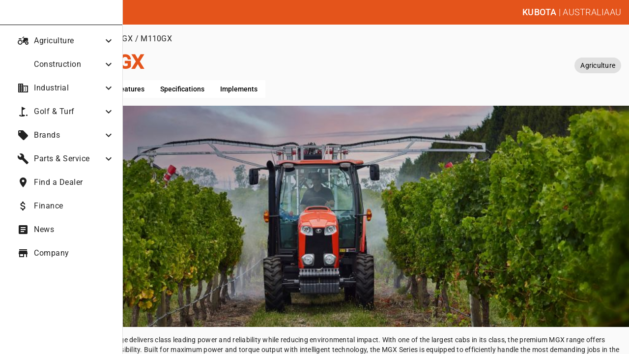

--- FILE ---
content_type: text/javascript
request_url: https://kubota.com.au/scripts.8b4065d6053ae39c.js
body_size: 37962
content:
!function(te,W){"object"==typeof exports&&typeof module<"u"?module.exports=W():"function"==typeof define&&define.amd?define(W):(te=typeof globalThis<"u"?globalThis:te||self).Swiper=W()}(this,function(){"use strict";function te(a){return null!==a&&"object"==typeof a&&"constructor"in a&&a.constructor===Object}function W(a,e){void 0===a&&(a={}),void 0===e&&(e={}),Object.keys(e).forEach(t=>{void 0===a[t]?a[t]=e[t]:te(e[t])&&te(a[t])&&Object.keys(e[t]).length>0&&W(a[t],e[t])})}const Le={body:{},addEventListener(){},removeEventListener(){},activeElement:{blur(){},nodeName:""},querySelector:()=>null,querySelectorAll:()=>[],getElementById:()=>null,createEvent:()=>({initEvent(){}}),createElement:()=>({children:[],childNodes:[],style:{},setAttribute(){},getElementsByTagName:()=>[]}),createElementNS:()=>({}),importNode:()=>null,location:{hash:"",host:"",hostname:"",href:"",origin:"",pathname:"",protocol:"",search:""}};function X(){const a=typeof document<"u"?document:{};return W(a,Le),a}const Be={document:Le,navigator:{userAgent:""},location:{hash:"",host:"",hostname:"",href:"",origin:"",pathname:"",protocol:"",search:""},history:{replaceState(){},pushState(){},go(){},back(){}},CustomEvent:function(){return this},addEventListener(){},removeEventListener(){},getComputedStyle:()=>({getPropertyValue:()=>""}),Image(){},Date(){},screen:{},setTimeout(){},clearTimeout(){},matchMedia:()=>({}),requestAnimationFrame:a=>typeof setTimeout>"u"?(a(),null):setTimeout(a,0),cancelAnimationFrame(a){typeof setTimeout<"u"&&clearTimeout(a)}};function D(){const a=typeof window<"u"?window:{};return W(a,Be),a}function U(a,e){return void 0===e&&(e=0),setTimeout(a,e)}function R(){return Date.now()}function he(a,e){void 0===e&&(e="x");const t=D();let s,l,i;const c=function(r){const n=D();let p;return n.getComputedStyle&&(p=n.getComputedStyle(r,null)),!p&&r.currentStyle&&(p=r.currentStyle),p||(p=r.style),p}(a);return t.WebKitCSSMatrix?(l=c.transform||c.webkitTransform,l.split(",").length>6&&(l=l.split(", ").map(r=>r.replace(",",".")).join(", ")),i=new t.WebKitCSSMatrix("none"===l?"":l)):(i=c.MozTransform||c.OTransform||c.MsTransform||c.msTransform||c.transform||c.getPropertyValue("transform").replace("translate(","matrix(1, 0, 0, 1,"),s=i.toString().split(",")),"x"===e&&(l=t.WebKitCSSMatrix?i.m41:16===s.length?parseFloat(s[12]):parseFloat(s[4])),"y"===e&&(l=t.WebKitCSSMatrix?i.m42:16===s.length?parseFloat(s[13]):parseFloat(s[5])),l||0}function se(a){return"object"==typeof a&&null!==a&&a.constructor&&"Object"===Object.prototype.toString.call(a).slice(8,-1)}function Ne(a){return typeof window<"u"&&void 0!==window.HTMLElement?a instanceof HTMLElement:a&&(1===a.nodeType||11===a.nodeType)}function N(){const a=Object(arguments.length<=0?void 0:arguments[0]),e=["__proto__","constructor","prototype"];for(let t=1;t<arguments.length;t+=1){const s=t<0||arguments.length<=t?void 0:arguments[t];if(null!=s&&!Ne(s)){const l=Object.keys(Object(s)).filter(i=>e.indexOf(i)<0);for(let i=0,c=l.length;i<c;i+=1){const r=l[i],n=Object.getOwnPropertyDescriptor(s,r);void 0!==n&&n.enumerable&&(se(a[r])&&se(s[r])?s[r].__swiper__?a[r]=s[r]:N(a[r],s[r]):!se(a[r])&&se(s[r])?(a[r]={},s[r].__swiper__?a[r]=s[r]:N(a[r],s[r])):a[r]=s[r])}}}return a}function ae(a,e,t){a.style.setProperty(e,t)}function ze(a){let{swiper:e,targetPosition:t,side:s}=a;const l=D(),i=-e.translate;let c,r=null;const n=e.params.speed;e.wrapperEl.style.scrollSnapType="none",l.cancelAnimationFrame(e.cssModeFrameID);const p=t>i?"next":"prev",u=(d,m)=>"next"===p&&d>=m||"prev"===p&&d<=m,o=()=>{c=(new Date).getTime(),null===r&&(r=c);const d=Math.max(Math.min((c-r)/n,1),0),m=.5-Math.cos(d*Math.PI)/2;let f=i+m*(t-i);if(u(f,t)&&(f=t),e.wrapperEl.scrollTo({[s]:f}),u(f,t))return e.wrapperEl.style.overflow="hidden",e.wrapperEl.style.scrollSnapType="",setTimeout(()=>{e.wrapperEl.style.overflow="",e.wrapperEl.scrollTo({[s]:f})}),void l.cancelAnimationFrame(e.cssModeFrameID);e.cssModeFrameID=l.requestAnimationFrame(o)};o()}function K(a){return a.querySelector(".swiper-slide-transform")||a.shadowEl&&a.shadowEl.querySelector(".swiper-slide-transform")||a}function Y(a,e){return void 0===e&&(e=""),[...a.children].filter(t=>t.matches(e))}function F(a,e){void 0===e&&(e=[]);const t=document.createElement(a);return t.classList.add(...Array.isArray(e)?e:[e]),t}function de(a){const e=D(),t=X(),s=a.getBoundingClientRect(),l=t.body;return{top:s.top+(a===e?e.scrollY:a.scrollTop)-(a.clientTop||l.clientTop||0),left:s.left+(a===e?e.scrollX:a.scrollLeft)-(a.clientLeft||l.clientLeft||0)}}function _(a,e){return D().getComputedStyle(a,null).getPropertyValue(e)}function ie(a){let e,t=a;if(t){for(e=0;null!==(t=t.previousSibling);)1===t.nodeType&&(e+=1);return e}}function Z(a,e){const t=[];let s=a.parentElement;for(;s;)e?s.matches(e)&&t.push(s):t.push(s),s=s.parentElement;return t}function re(a,e){e&&a.addEventListener("transitionend",function t(s){s.target===a&&(e.call(a,s),a.removeEventListener("transitionend",t))})}function fe(a,e,t){const s=D();return t?a["width"===e?"offsetWidth":"offsetHeight"]+parseFloat(s.getComputedStyle(a,null).getPropertyValue("width"===e?"margin-right":"margin-top"))+parseFloat(s.getComputedStyle(a,null).getPropertyValue("width"===e?"margin-left":"margin-bottom")):a.offsetWidth}let ge,ve,we;function Ae(){return ge||(ge=function(){const a=D(),e=X();return{smoothScroll:e.documentElement&&e.documentElement.style&&"scrollBehavior"in e.documentElement.style,touch:!!("ontouchstart"in a||a.DocumentTouch&&e instanceof a.DocumentTouch)}}()),ge}var Fe={on(a,e,t){const s=this;if(!s.eventsListeners||s.destroyed||"function"!=typeof e)return s;const l=t?"unshift":"push";return a.split(" ").forEach(i=>{s.eventsListeners[i]||(s.eventsListeners[i]=[]),s.eventsListeners[i][l](e)}),s},once(a,e,t){const s=this;if(!s.eventsListeners||s.destroyed||"function"!=typeof e)return s;function l(){s.off(a,l),l.__emitterProxy&&delete l.__emitterProxy;for(var i=arguments.length,c=new Array(i),r=0;r<i;r++)c[r]=arguments[r];e.apply(s,c)}return l.__emitterProxy=e,s.on(a,l,t)},onAny(a,e){const t=this;if(!t.eventsListeners||t.destroyed||"function"!=typeof a)return t;const s=e?"unshift":"push";return t.eventsAnyListeners.indexOf(a)<0&&t.eventsAnyListeners[s](a),t},offAny(a){const e=this;if(!e.eventsListeners||e.destroyed||!e.eventsAnyListeners)return e;const t=e.eventsAnyListeners.indexOf(a);return t>=0&&e.eventsAnyListeners.splice(t,1),e},off(a,e){const t=this;return!t.eventsListeners||t.destroyed||t.eventsListeners&&a.split(" ").forEach(s=>{void 0===e?t.eventsListeners[s]=[]:t.eventsListeners[s]&&t.eventsListeners[s].forEach((l,i)=>{(l===e||l.__emitterProxy&&l.__emitterProxy===e)&&t.eventsListeners[s].splice(i,1)})}),t},emit(){const a=this;if(!a.eventsListeners||a.destroyed||!a.eventsListeners)return a;let e,t,s;for(var l=arguments.length,i=new Array(l),c=0;c<l;c++)i[c]=arguments[c];return"string"==typeof i[0]||Array.isArray(i[0])?(e=i[0],t=i.slice(1,i.length),s=a):(e=i[0].events,t=i[0].data,s=i[0].context||a),t.unshift(s),(Array.isArray(e)?e:e.split(" ")).forEach(r=>{a.eventsAnyListeners&&a.eventsAnyListeners.length&&a.eventsAnyListeners.forEach(n=>{n.apply(s,[r,...t])}),a.eventsListeners&&a.eventsListeners[r]&&a.eventsListeners[r].forEach(n=>{n.apply(s,t)})}),a}};const ce=(a,e)=>{if(!a||a.destroyed||!a.params)return;const t=e.closest(a.isElement?"swiper-slide":`.${a.params.slideClass}`);if(t){const s=t.querySelector(`.${a.params.lazyPreloaderClass}`);s&&s.remove()}},be=(a,e)=>{if(!a.slides[e])return;const t=a.slides[e].querySelector('[loading="lazy"]');t&&t.removeAttribute("loading")},ye=a=>{if(!a||a.destroyed||!a.params)return;let e=a.params.lazyPreloadPrevNext;const t=a.slides.length;if(!t||!e||e<0)return;e=Math.min(e,t);const s="auto"===a.params.slidesPerView?a.slidesPerViewDynamic():Math.ceil(a.params.slidesPerView),l=a.activeIndex;if(a.params.grid&&a.params.grid.rows>1){const c=l,r=[c-e];return r.push(...Array.from({length:e}).map((n,p)=>c+s+p)),void a.slides.forEach((n,p)=>{r.includes(n.column)&&be(a,p)})}const i=l+s-1;if(a.params.rewind||a.params.loop)for(let c=l-e;c<=i+e;c+=1){const r=(c%t+t)%t;(r<l||r>i)&&be(a,r)}else for(let c=Math.max(l-e,0);c<=Math.min(i+e,t-1);c+=1)c!==l&&(c>i||c<l)&&be(a,c)};function $e(a){let{swiper:e,runCallbacks:t,direction:s,step:l}=a;const{activeIndex:i,previousIndex:c}=e;let r=s;if(r||(r=i>c?"next":i<c?"prev":"reset"),e.emit(`transition${l}`),t&&i!==c){if("reset"===r)return void e.emit(`slideResetTransition${l}`);e.emit(`slideChangeTransition${l}`),e.emit("next"===r?`slideNextTransition${l}`:`slidePrevTransition${l}`)}}function Ue(a){const e=this,t=X(),s=D(),l=e.touchEventsData;l.evCache.push(a);const{params:i,touches:c,enabled:r}=e;if(!r||!i.simulateTouch&&"mouse"===a.pointerType||e.animating&&i.preventInteractionOnTransition)return;!e.animating&&i.cssMode&&i.loop&&e.loopFix();let n=a;n.originalEvent&&(n=n.originalEvent);let p=n.target;if("wrapper"===i.touchEventsTarget&&!e.wrapperEl.contains(p)||"which"in n&&3===n.which||"button"in n&&n.button>0||l.isTouched&&l.isMoved)return;const u=!!i.noSwipingClass&&""!==i.noSwipingClass,o=a.composedPath?a.composedPath():a.path;u&&n.target&&n.target.shadowRoot&&o&&(p=o[0]);const d=i.noSwipingSelector?i.noSwipingSelector:`.${i.noSwipingClass}`;if(i.noSwiping&&(n.target&&n.target.shadowRoot?function(T,L){return void 0===L&&(L=this),function $(E){if(!E||E===X()||E===D())return null;E.assignedSlot&&(E=E.assignedSlot);const x=E.closest(T);return x||E.getRootNode?x||$(E.getRootNode().host):null}(L)}(d,p):p.closest(d)))return void(e.allowClick=!0);if(i.swipeHandler&&!p.closest(i.swipeHandler))return;c.currentX=n.pageX,c.currentY=n.pageY;const f=c.currentX,g=c.currentY,b=i.edgeSwipeDetection||i.iOSEdgeSwipeDetection,h=i.edgeSwipeThreshold||i.iOSEdgeSwipeThreshold;if(b&&(f<=h||f>=s.innerWidth-h)){if("prevent"!==b)return;a.preventDefault()}Object.assign(l,{isTouched:!0,isMoved:!1,allowTouchCallbacks:!0,isScrolling:void 0,startMoving:void 0}),c.startX=f,c.startY=g,l.touchStartTime=R(),e.allowClick=!0,e.updateSize(),e.swipeDirection=void 0,i.threshold>0&&(l.allowThresholdMove=!1);let v=!0;p.matches(l.focusableElements)&&(v=!1,"SELECT"===p.nodeName&&(l.isTouched=!1)),t.activeElement&&t.activeElement.matches(l.focusableElements)&&t.activeElement!==p&&t.activeElement.blur(),!i.touchStartForcePreventDefault&&!(v&&e.allowTouchMove&&i.touchStartPreventDefault)||p.isContentEditable||n.preventDefault(),i.freeMode&&i.freeMode.enabled&&e.freeMode&&e.animating&&!i.cssMode&&e.freeMode.onTouchStart(),e.emit("touchStart",n)}function Ke(a){const e=X(),t=this,s=t.touchEventsData,{params:l,touches:i,rtlTranslate:c,enabled:r}=t;if(!r||!l.simulateTouch&&"mouse"===a.pointerType)return;let n=a;if(n.originalEvent&&(n=n.originalEvent),!s.isTouched)return void(s.startMoving&&s.isScrolling&&t.emit("touchMoveOpposite",n));const p=s.evCache.findIndex($=>$.pointerId===n.pointerId);p>=0&&(s.evCache[p]=n);const u=s.evCache.length>1?s.evCache[0]:n,o=u.pageX,d=u.pageY;if(n.preventedByNestedSwiper)return i.startX=o,void(i.startY=d);if(!t.allowTouchMove)return n.target.matches(s.focusableElements)||(t.allowClick=!1),void(s.isTouched&&(Object.assign(i,{startX:o,startY:d,prevX:t.touches.currentX,prevY:t.touches.currentY,currentX:o,currentY:d}),s.touchStartTime=R()));if(l.touchReleaseOnEdges&&!l.loop)if(t.isVertical()){if(d<i.startY&&t.translate<=t.maxTranslate()||d>i.startY&&t.translate>=t.minTranslate())return s.isTouched=!1,void(s.isMoved=!1)}else if(o<i.startX&&t.translate<=t.maxTranslate()||o>i.startX&&t.translate>=t.minTranslate())return;if(e.activeElement&&n.target===e.activeElement&&n.target.matches(s.focusableElements))return s.isMoved=!0,void(t.allowClick=!1);if(s.allowTouchCallbacks&&t.emit("touchMove",n),n.targetTouches&&n.targetTouches.length>1)return;i.currentX=o,i.currentY=d;const m=i.currentX-i.startX,f=i.currentY-i.startY;if(t.params.threshold&&Math.sqrt(m**2+f**2)<t.params.threshold)return;if(void 0===s.isScrolling){let $;t.isHorizontal()&&i.currentY===i.startY||t.isVertical()&&i.currentX===i.startX?s.isScrolling=!1:m*m+f*f>=25&&($=180*Math.atan2(Math.abs(f),Math.abs(m))/Math.PI,s.isScrolling=t.isHorizontal()?$>l.touchAngle:90-$>l.touchAngle)}if(s.isScrolling&&t.emit("touchMoveOpposite",n),void 0===s.startMoving&&(i.currentX===i.startX&&i.currentY===i.startY||(s.startMoving=!0)),s.isScrolling||t.zoom&&t.params.zoom&&t.params.zoom.enabled&&s.evCache.length>1)return void(s.isTouched=!1);if(!s.startMoving)return;t.allowClick=!1,!l.cssMode&&n.cancelable&&n.preventDefault(),l.touchMoveStopPropagation&&!l.nested&&n.stopPropagation();let g=t.isHorizontal()?m:f,b=t.isHorizontal()?i.currentX-i.previousX:i.currentY-i.previousY;l.oneWayMovement&&(g=Math.abs(g)*(c?1:-1),b=Math.abs(b)*(c?1:-1)),i.diff=g,g*=l.touchRatio,c&&(g=-g,b=-b);const h=t.touchesDirection;t.swipeDirection=g>0?"prev":"next",t.touchesDirection=b>0?"prev":"next";const v=t.params.loop&&!l.cssMode;if(!s.isMoved){if(v&&t.loopFix({direction:t.swipeDirection}),s.startTranslate=t.getTranslate(),t.setTransition(0),t.animating){const $=new window.CustomEvent("transitionend",{bubbles:!0,cancelable:!0});t.wrapperEl.dispatchEvent($)}s.allowMomentumBounce=!1,!l.grabCursor||!0!==t.allowSlideNext&&!0!==t.allowSlidePrev||t.setGrabCursor(!0),t.emit("sliderFirstMove",n)}let S;s.isMoved&&h!==t.touchesDirection&&v&&Math.abs(g)>=1&&(t.loopFix({direction:t.swipeDirection,setTranslate:!0}),S=!0),t.emit("sliderMove",n),s.isMoved=!0,s.currentTranslate=g+s.startTranslate;let T=!0,L=l.resistanceRatio;if(l.touchReleaseOnEdges&&(L=0),g>0?(v&&!S&&s.currentTranslate>(l.centeredSlides?t.minTranslate()-t.size/2:t.minTranslate())&&t.loopFix({direction:"prev",setTranslate:!0,activeSlideIndex:0}),s.currentTranslate>t.minTranslate()&&(T=!1,l.resistance&&(s.currentTranslate=t.minTranslate()-1+(-t.minTranslate()+s.startTranslate+g)**L))):g<0&&(v&&!S&&s.currentTranslate<(l.centeredSlides?t.maxTranslate()+t.size/2:t.maxTranslate())&&t.loopFix({direction:"next",setTranslate:!0,activeSlideIndex:t.slides.length-("auto"===l.slidesPerView?t.slidesPerViewDynamic():Math.ceil(parseFloat(l.slidesPerView,10)))}),s.currentTranslate<t.maxTranslate()&&(T=!1,l.resistance&&(s.currentTranslate=t.maxTranslate()+1-(t.maxTranslate()-s.startTranslate-g)**L))),T&&(n.preventedByNestedSwiper=!0),!t.allowSlideNext&&"next"===t.swipeDirection&&s.currentTranslate<s.startTranslate&&(s.currentTranslate=s.startTranslate),!t.allowSlidePrev&&"prev"===t.swipeDirection&&s.currentTranslate>s.startTranslate&&(s.currentTranslate=s.startTranslate),t.allowSlidePrev||t.allowSlideNext||(s.currentTranslate=s.startTranslate),l.threshold>0){if(!(Math.abs(g)>l.threshold||s.allowThresholdMove))return void(s.currentTranslate=s.startTranslate);if(!s.allowThresholdMove)return s.allowThresholdMove=!0,i.startX=i.currentX,i.startY=i.currentY,s.currentTranslate=s.startTranslate,void(i.diff=t.isHorizontal()?i.currentX-i.startX:i.currentY-i.startY)}l.followFinger&&!l.cssMode&&((l.freeMode&&l.freeMode.enabled&&t.freeMode||l.watchSlidesProgress)&&(t.updateActiveIndex(),t.updateSlidesClasses()),l.freeMode&&l.freeMode.enabled&&t.freeMode&&t.freeMode.onTouchMove(),t.updateProgress(s.currentTranslate),t.setTranslate(s.currentTranslate))}function Ze(a){const e=this,t=e.touchEventsData,s=t.evCache.findIndex(S=>S.pointerId===a.pointerId);if(s>=0&&t.evCache.splice(s,1),["pointercancel","pointerout","pointerleave"].includes(a.type)&&("pointercancel"!==a.type||!e.browser.isSafari&&!e.browser.isWebView))return;const{params:l,touches:i,rtlTranslate:c,slidesGrid:r,enabled:n}=e;if(!n||!l.simulateTouch&&"mouse"===a.pointerType)return;let p=a;if(p.originalEvent&&(p=p.originalEvent),t.allowTouchCallbacks&&e.emit("touchEnd",p),t.allowTouchCallbacks=!1,!t.isTouched)return t.isMoved&&l.grabCursor&&e.setGrabCursor(!1),t.isMoved=!1,void(t.startMoving=!1);l.grabCursor&&t.isMoved&&t.isTouched&&(!0===e.allowSlideNext||!0===e.allowSlidePrev)&&e.setGrabCursor(!1);const u=R(),o=u-t.touchStartTime;if(e.allowClick){const S=p.path||p.composedPath&&p.composedPath();e.updateClickedSlide(S&&S[0]||p.target),e.emit("tap click",p),o<300&&u-t.lastClickTime<300&&e.emit("doubleTap doubleClick",p)}if(t.lastClickTime=R(),U(()=>{e.destroyed||(e.allowClick=!0)}),!t.isTouched||!t.isMoved||!e.swipeDirection||0===i.diff||t.currentTranslate===t.startTranslate)return t.isTouched=!1,t.isMoved=!1,void(t.startMoving=!1);let d;if(t.isTouched=!1,t.isMoved=!1,t.startMoving=!1,d=l.followFinger?c?e.translate:-e.translate:-t.currentTranslate,l.cssMode)return;if(l.freeMode&&l.freeMode.enabled)return void e.freeMode.onTouchEnd({currentPos:d});let m=0,f=e.slidesSizesGrid[0];for(let S=0;S<r.length;S+=S<l.slidesPerGroupSkip?1:l.slidesPerGroup){const T=S<l.slidesPerGroupSkip-1?1:l.slidesPerGroup;void 0!==r[S+T]?d>=r[S]&&d<r[S+T]&&(m=S,f=r[S+T]-r[S]):d>=r[S]&&(m=S,f=r[r.length-1]-r[r.length-2])}let g=null,b=null;l.rewind&&(e.isBeginning?b=l.virtual&&l.virtual.enabled&&e.virtual?e.virtual.slides.length-1:e.slides.length-1:e.isEnd&&(g=0));const h=(d-r[m])/f,v=m<l.slidesPerGroupSkip-1?1:l.slidesPerGroup;if(o>l.longSwipesMs){if(!l.longSwipes)return void e.slideTo(e.activeIndex);"next"===e.swipeDirection&&e.slideTo(h>=l.longSwipesRatio?l.rewind&&e.isEnd?g:m+v:m),"prev"===e.swipeDirection&&(h>1-l.longSwipesRatio?e.slideTo(m+v):null!==b&&h<0&&Math.abs(h)>l.longSwipesRatio?e.slideTo(b):e.slideTo(m))}else{if(!l.shortSwipes)return void e.slideTo(e.activeIndex);!e.navigation||p.target!==e.navigation.nextEl&&p.target!==e.navigation.prevEl?("next"===e.swipeDirection&&e.slideTo(null!==g?g:m+v),"prev"===e.swipeDirection&&e.slideTo(null!==b?b:m)):e.slideTo(p.target===e.navigation.nextEl?m+v:m)}}function Ie(){const a=this,{params:e,el:t}=a;if(t&&0===t.offsetWidth)return;e.breakpoints&&a.setBreakpoint();const{allowSlideNext:s,allowSlidePrev:l,snapGrid:i}=a,c=a.virtual&&a.params.virtual.enabled;a.allowSlideNext=!0,a.allowSlidePrev=!0,a.updateSize(),a.updateSlides(),a.updateSlidesClasses(),!("auto"===e.slidesPerView||e.slidesPerView>1)||!a.isEnd||a.isBeginning||a.params.centeredSlides||c&&e.loop?a.params.loop&&!c?a.slideToLoop(a.realIndex,0,!1,!0):a.slideTo(a.activeIndex,0,!1,!0):a.slideTo(a.slides.length-1,0,!1,!0),a.autoplay&&a.autoplay.running&&a.autoplay.paused&&(clearTimeout(a.autoplay.resizeTimeout),a.autoplay.resizeTimeout=setTimeout(()=>{a.autoplay&&a.autoplay.running&&a.autoplay.paused&&a.autoplay.resume()},500)),a.allowSlidePrev=l,a.allowSlideNext=s,a.params.watchOverflow&&i!==a.snapGrid&&a.checkOverflow()}function Qe(a){const e=this;e.enabled&&(e.allowClick||(e.params.preventClicks&&a.preventDefault(),e.params.preventClicksPropagation&&e.animating&&(a.stopPropagation(),a.stopImmediatePropagation())))}function Je(){const a=this,{wrapperEl:e,rtlTranslate:t,enabled:s}=a;if(!s)return;let l;a.previousTranslate=a.translate,a.translate=a.isHorizontal()?-e.scrollLeft:-e.scrollTop,0===a.translate&&(a.translate=0),a.updateActiveIndex(),a.updateSlidesClasses();const i=a.maxTranslate()-a.minTranslate();l=0===i?0:(a.translate-a.minTranslate())/i,l!==a.progress&&a.updateProgress(t?-a.translate:a.translate),a.emit("setTranslate",a.translate,!1)}function et(a){const e=this;ce(e,a.target),e.params.cssMode||"auto"!==e.params.slidesPerView&&!e.params.autoHeight||e.update()}let ke=!1;function tt(){}const Oe=(a,e)=>{const t=X(),{params:s,el:l,wrapperEl:i,device:c}=a,r=!!s.nested,n="on"===e?"addEventListener":"removeEventListener",p=e;l[n]("pointerdown",a.onTouchStart,{passive:!1}),t[n]("pointermove",a.onTouchMove,{passive:!1,capture:r}),t[n]("pointerup",a.onTouchEnd,{passive:!0}),t[n]("pointercancel",a.onTouchEnd,{passive:!0}),t[n]("pointerout",a.onTouchEnd,{passive:!0}),t[n]("pointerleave",a.onTouchEnd,{passive:!0}),(s.preventClicks||s.preventClicksPropagation)&&l[n]("click",a.onClick,!0),s.cssMode&&i[n]("scroll",a.onScroll),a[p](s.updateOnWindowResize?c.ios||c.android?"resize orientationchange observerUpdate":"resize observerUpdate":"observerUpdate",Ie,!0),l[n]("load",a.onLoad,{capture:!0})},De=(a,e)=>a.grid&&e.grid&&e.grid.rows>1;var Ge={init:!0,direction:"horizontal",oneWayMovement:!1,touchEventsTarget:"wrapper",initialSlide:0,speed:300,cssMode:!1,updateOnWindowResize:!0,resizeObserver:!0,nested:!1,createElements:!1,enabled:!0,focusableElements:"input, select, option, textarea, button, video, label",width:null,height:null,preventInteractionOnTransition:!1,userAgent:null,url:null,edgeSwipeDetection:!1,edgeSwipeThreshold:20,autoHeight:!1,setWrapperSize:!1,virtualTranslate:!1,effect:"slide",breakpoints:void 0,breakpointsBase:"window",spaceBetween:0,slidesPerView:1,slidesPerGroup:1,slidesPerGroupSkip:0,slidesPerGroupAuto:!1,centeredSlides:!1,centeredSlidesBounds:!1,slidesOffsetBefore:0,slidesOffsetAfter:0,normalizeSlideIndex:!0,centerInsufficientSlides:!1,watchOverflow:!0,roundLengths:!1,touchRatio:1,touchAngle:45,simulateTouch:!0,shortSwipes:!0,longSwipes:!0,longSwipesRatio:.5,longSwipesMs:300,followFinger:!0,allowTouchMove:!0,threshold:5,touchMoveStopPropagation:!1,touchStartPreventDefault:!0,touchStartForcePreventDefault:!1,touchReleaseOnEdges:!1,uniqueNavElements:!0,resistance:!0,resistanceRatio:.85,watchSlidesProgress:!1,grabCursor:!1,preventClicks:!0,preventClicksPropagation:!0,slideToClickedSlide:!1,loop:!1,loopedSlides:null,loopPreventsSliding:!0,rewind:!1,allowSlidePrev:!0,allowSlideNext:!0,swipeHandler:null,noSwiping:!0,noSwipingClass:"swiper-no-swiping",noSwipingSelector:null,passiveListeners:!0,maxBackfaceHiddenSlides:10,containerModifierClass:"swiper-",slideClass:"swiper-slide",slideActiveClass:"swiper-slide-active",slideVisibleClass:"swiper-slide-visible",slideNextClass:"swiper-slide-next",slidePrevClass:"swiper-slide-prev",wrapperClass:"swiper-wrapper",lazyPreloaderClass:"swiper-lazy-preloader",lazyPreloadPrevNext:0,runCallbacksOnInit:!0,_emitClasses:!1};function st(a,e){return function(t){void 0===t&&(t={});const s=Object.keys(t)[0],l=t[s];"object"==typeof l&&null!==l?(["navigation","pagination","scrollbar"].indexOf(s)>=0&&!0===a[s]&&(a[s]={auto:!0}),s in a&&"enabled"in l&&(!0===a[s]&&(a[s]={enabled:!0}),"object"!=typeof a[s]||"enabled"in a[s]||(a[s].enabled=!0),a[s]||(a[s]={enabled:!1})),N(e,t)):N(e,t)}}const Ee={eventsEmitter:Fe,update:{updateSize:function(){const a=this;let e,t;const s=a.el;e=null!=a.params.width?a.params.width:s.clientWidth,t=null!=a.params.height?a.params.height:s.clientHeight,0===e&&a.isHorizontal()||0===t&&a.isVertical()||(e=e-parseInt(_(s,"padding-left")||0,10)-parseInt(_(s,"padding-right")||0,10),t=t-parseInt(_(s,"padding-top")||0,10)-parseInt(_(s,"padding-bottom")||0,10),Number.isNaN(e)&&(e=0),Number.isNaN(t)&&(t=0),Object.assign(a,{width:e,height:t,size:a.isHorizontal()?e:t}))},updateSlides:function(){const a=this;function e(y){return a.isHorizontal()?y:{width:"height","margin-top":"margin-left","margin-bottom ":"margin-right","margin-left":"margin-top","margin-right":"margin-bottom","padding-left":"padding-top","padding-right":"padding-bottom",marginRight:"marginBottom"}[y]}function t(y,w){return parseFloat(y.getPropertyValue(e(w))||0)}const s=a.params,{wrapperEl:l,slidesEl:i,size:c,rtlTranslate:r,wrongRTL:n}=a,p=a.virtual&&s.virtual.enabled,u=p?a.virtual.slides.length:a.slides.length,o=Y(i,`.${a.params.slideClass}, swiper-slide`),d=p?a.virtual.slides.length:o.length;let m=[];const f=[],g=[];let b=s.slidesOffsetBefore;"function"==typeof b&&(b=s.slidesOffsetBefore.call(a));let h=s.slidesOffsetAfter;"function"==typeof h&&(h=s.slidesOffsetAfter.call(a));const v=a.snapGrid.length,S=a.slidesGrid.length;let T=s.spaceBetween,L=-b,$=0,E=0;if(void 0===c)return;"string"==typeof T&&T.indexOf("%")>=0?T=parseFloat(T.replace("%",""))/100*c:"string"==typeof T&&(T=parseFloat(T)),a.virtualSize=-T,o.forEach(y=>{r?y.style.marginLeft="":y.style.marginRight="",y.style.marginBottom="",y.style.marginTop=""}),s.centeredSlides&&s.cssMode&&(ae(l,"--swiper-centered-offset-before",""),ae(l,"--swiper-centered-offset-after",""));const x=s.grid&&s.grid.rows>1&&a.grid;let P;x&&a.grid.initSlides(d);const z="auto"===s.slidesPerView&&s.breakpoints&&Object.keys(s.breakpoints).filter(y=>void 0!==s.breakpoints[y].slidesPerView).length>0;for(let y=0;y<d;y+=1){let w;if(P=0,o[y]&&(w=o[y]),x&&a.grid.updateSlide(y,w,d,e),!o[y]||"none"!==_(w,"display")){if("auto"===s.slidesPerView){z&&(o[y].style[e("width")]="");const M=getComputedStyle(w),C=w.style.transform,A=w.style.webkitTransform;if(C&&(w.style.transform="none"),A&&(w.style.webkitTransform="none"),s.roundLengths)P=a.isHorizontal()?fe(w,"width",!0):fe(w,"height",!0);else{const k=t(M,"width"),G=t(M,"padding-left"),H=t(M,"padding-right"),I=t(M,"margin-left"),O=t(M,"margin-right"),B=M.getPropertyValue("box-sizing");if(B&&"border-box"===B)P=k+I+O;else{const{clientWidth:V,offsetWidth:ee}=w;P=k+G+H+I+O+(ee-V)}}C&&(w.style.transform=C),A&&(w.style.webkitTransform=A),s.roundLengths&&(P=Math.floor(P))}else P=(c-(s.slidesPerView-1)*T)/s.slidesPerView,s.roundLengths&&(P=Math.floor(P)),o[y]&&(o[y].style[e("width")]=`${P}px`);o[y]&&(o[y].swiperSlideSize=P),g.push(P),s.centeredSlides?(L=L+P/2+$/2+T,0===$&&0!==y&&(L=L-c/2-T),0===y&&(L=L-c/2-T),Math.abs(L)<.001&&(L=0),s.roundLengths&&(L=Math.floor(L)),E%s.slidesPerGroup==0&&m.push(L),f.push(L)):(s.roundLengths&&(L=Math.floor(L)),(E-Math.min(a.params.slidesPerGroupSkip,E))%a.params.slidesPerGroup==0&&m.push(L),f.push(L),L=L+P+T),a.virtualSize+=P+T,$=P,E+=1}}if(a.virtualSize=Math.max(a.virtualSize,c)+h,r&&n&&("slide"===s.effect||"coverflow"===s.effect)&&(l.style.width=`${a.virtualSize+T}px`),s.setWrapperSize&&(l.style[e("width")]=`${a.virtualSize+T}px`),x&&a.grid.updateWrapperSize(P,m,e),!s.centeredSlides){const y=[];for(let w=0;w<m.length;w+=1){let M=m[w];s.roundLengths&&(M=Math.floor(M)),m[w]<=a.virtualSize-c&&y.push(M)}m=y,Math.floor(a.virtualSize-c)-Math.floor(m[m.length-1])>1&&m.push(a.virtualSize-c)}if(p&&s.loop){const y=g[0]+T;if(s.slidesPerGroup>1){const w=Math.ceil((a.virtual.slidesBefore+a.virtual.slidesAfter)/s.slidesPerGroup),M=y*s.slidesPerGroup;for(let C=0;C<w;C+=1)m.push(m[m.length-1]+M)}for(let w=0;w<a.virtual.slidesBefore+a.virtual.slidesAfter;w+=1)1===s.slidesPerGroup&&m.push(m[m.length-1]+y),f.push(f[f.length-1]+y),a.virtualSize+=y}if(0===m.length&&(m=[0]),0!==T){const y=a.isHorizontal()&&r?"marginLeft":e("marginRight");o.filter((w,M)=>!(s.cssMode&&!s.loop)||M!==o.length-1).forEach(w=>{w.style[y]=`${T}px`})}if(s.centeredSlides&&s.centeredSlidesBounds){let y=0;g.forEach(M=>{y+=M+(T||0)}),y-=T;const w=y-c;m=m.map(M=>M<=0?-b:M>w?w+h:M)}if(s.centerInsufficientSlides){let y=0;if(g.forEach(w=>{y+=w+(T||0)}),y-=T,y<c){const w=(c-y)/2;m.forEach((M,C)=>{m[C]=M-w}),f.forEach((M,C)=>{f[C]=M+w})}}if(Object.assign(a,{slides:o,snapGrid:m,slidesGrid:f,slidesSizesGrid:g}),s.centeredSlides&&s.cssMode&&!s.centeredSlidesBounds){ae(l,"--swiper-centered-offset-before",-m[0]+"px"),ae(l,"--swiper-centered-offset-after",a.size/2-g[g.length-1]/2+"px");const y=-a.snapGrid[0],w=-a.slidesGrid[0];a.snapGrid=a.snapGrid.map(M=>M+y),a.slidesGrid=a.slidesGrid.map(M=>M+w)}if(d!==u&&a.emit("slidesLengthChange"),m.length!==v&&(a.params.watchOverflow&&a.checkOverflow(),a.emit("snapGridLengthChange")),f.length!==S&&a.emit("slidesGridLengthChange"),s.watchSlidesProgress&&a.updateSlidesOffset(),!(p||s.cssMode||"slide"!==s.effect&&"fade"!==s.effect)){const y=`${s.containerModifierClass}backface-hidden`,w=a.el.classList.contains(y);d<=s.maxBackfaceHiddenSlides?w||a.el.classList.add(y):w&&a.el.classList.remove(y)}},updateAutoHeight:function(a){const e=this,t=[],s=e.virtual&&e.params.virtual.enabled;let l,i=0;"number"==typeof a?e.setTransition(a):!0===a&&e.setTransition(e.params.speed);const c=r=>s?e.slides[e.getSlideIndexByData(r)]:e.slides[r];if("auto"!==e.params.slidesPerView&&e.params.slidesPerView>1)if(e.params.centeredSlides)(e.visibleSlides||[]).forEach(r=>{t.push(r)});else for(l=0;l<Math.ceil(e.params.slidesPerView);l+=1){const r=e.activeIndex+l;if(r>e.slides.length&&!s)break;t.push(c(r))}else t.push(c(e.activeIndex));for(l=0;l<t.length;l+=1)if(void 0!==t[l]){const r=t[l].offsetHeight;i=r>i?r:i}(i||0===i)&&(e.wrapperEl.style.height=`${i}px`)},updateSlidesOffset:function(){const a=this,e=a.slides,t=a.isElement?a.isHorizontal()?a.wrapperEl.offsetLeft:a.wrapperEl.offsetTop:0;for(let s=0;s<e.length;s+=1)e[s].swiperSlideOffset=(a.isHorizontal()?e[s].offsetLeft:e[s].offsetTop)-t-a.cssOverflowAdjustment()},updateSlidesProgress:function(a){void 0===a&&(a=this&&this.translate||0);const e=this,t=e.params,{slides:s,rtlTranslate:l,snapGrid:i}=e;if(0===s.length)return;void 0===s[0].swiperSlideOffset&&e.updateSlidesOffset();let c=-a;l&&(c=a),s.forEach(n=>{n.classList.remove(t.slideVisibleClass)}),e.visibleSlidesIndexes=[],e.visibleSlides=[];let r=t.spaceBetween;"string"==typeof r&&r.indexOf("%")>=0?r=parseFloat(r.replace("%",""))/100*e.size:"string"==typeof r&&(r=parseFloat(r));for(let n=0;n<s.length;n+=1){const p=s[n];let u=p.swiperSlideOffset;t.cssMode&&t.centeredSlides&&(u-=s[0].swiperSlideOffset);const o=(c+(t.centeredSlides?e.minTranslate():0)-u)/(p.swiperSlideSize+r),d=(c-i[0]+(t.centeredSlides?e.minTranslate():0)-u)/(p.swiperSlideSize+r),m=-(c-u),f=m+e.slidesSizesGrid[n];(m>=0&&m<e.size-1||f>1&&f<=e.size||m<=0&&f>=e.size)&&(e.visibleSlides.push(p),e.visibleSlidesIndexes.push(n),s[n].classList.add(t.slideVisibleClass)),p.progress=l?-o:o,p.originalProgress=l?-d:d}},updateProgress:function(a){const e=this;void 0===a&&(a=e&&e.translate&&e.translate*(e.rtlTranslate?-1:1)||0);const t=e.params,s=e.maxTranslate()-e.minTranslate();let{progress:l,isBeginning:i,isEnd:c,progressLoop:r}=e;const n=i,p=c;if(0===s)l=0,i=!0,c=!0;else{l=(a-e.minTranslate())/s;const u=Math.abs(a-e.minTranslate())<1,o=Math.abs(a-e.maxTranslate())<1;i=u||l<=0,c=o||l>=1,u&&(l=0),o&&(l=1)}if(t.loop){const u=e.getSlideIndexByData(0),o=e.getSlideIndexByData(e.slides.length-1),d=e.slidesGrid[u],m=e.slidesGrid[o],f=e.slidesGrid[e.slidesGrid.length-1],g=Math.abs(a);r=g>=d?(g-d)/f:(g+f-m)/f,r>1&&(r-=1)}Object.assign(e,{progress:l,progressLoop:r,isBeginning:i,isEnd:c}),(t.watchSlidesProgress||t.centeredSlides&&t.autoHeight)&&e.updateSlidesProgress(a),i&&!n&&e.emit("reachBeginning toEdge"),c&&!p&&e.emit("reachEnd toEdge"),(n&&!i||p&&!c)&&e.emit("fromEdge"),e.emit("progress",l)},updateSlidesClasses:function(){const a=this,{slides:e,params:t,slidesEl:s,activeIndex:l}=a,i=a.virtual&&t.virtual.enabled,c=n=>Y(s,`.${t.slideClass}${n}, swiper-slide${n}`)[0];let r;if(e.forEach(n=>{n.classList.remove(t.slideActiveClass,t.slideNextClass,t.slidePrevClass)}),i)if(t.loop){let n=l-a.virtual.slidesBefore;n<0&&(n=a.virtual.slides.length+n),n>=a.virtual.slides.length&&(n-=a.virtual.slides.length),r=c(`[data-swiper-slide-index="${n}"]`)}else r=c(`[data-swiper-slide-index="${l}"]`);else r=e[l];if(r){r.classList.add(t.slideActiveClass);let n=function(u,o){const d=[];for(;u.nextElementSibling;){const m=u.nextElementSibling;o?m.matches(o)&&d.push(m):d.push(m),u=m}return d}(r,`.${t.slideClass}, swiper-slide`)[0];t.loop&&!n&&(n=e[0]),n&&n.classList.add(t.slideNextClass);let p=function(u,o){const d=[];for(;u.previousElementSibling;){const m=u.previousElementSibling;o?m.matches(o)&&d.push(m):d.push(m),u=m}return d}(r,`.${t.slideClass}, swiper-slide`)[0];t.loop&&0===!p&&(p=e[e.length-1]),p&&p.classList.add(t.slidePrevClass)}a.emitSlidesClasses()},updateActiveIndex:function(a){const e=this,t=e.rtlTranslate?e.translate:-e.translate,{snapGrid:s,params:l,activeIndex:i,realIndex:c,snapIndex:r}=e;let n,p=a;const u=d=>{let m=d-e.virtual.slidesBefore;return m<0&&(m=e.virtual.slides.length+m),m>=e.virtual.slides.length&&(m-=e.virtual.slides.length),m};if(void 0===p&&(p=function(d){const{slidesGrid:m,params:f}=d,g=d.rtlTranslate?d.translate:-d.translate;let b;for(let h=0;h<m.length;h+=1)void 0!==m[h+1]?g>=m[h]&&g<m[h+1]-(m[h+1]-m[h])/2?b=h:g>=m[h]&&g<m[h+1]&&(b=h+1):g>=m[h]&&(b=h);return f.normalizeSlideIndex&&(b<0||void 0===b)&&(b=0),b}(e)),s.indexOf(t)>=0)n=s.indexOf(t);else{const d=Math.min(l.slidesPerGroupSkip,p);n=d+Math.floor((p-d)/l.slidesPerGroup)}if(n>=s.length&&(n=s.length-1),p===i)return n!==r&&(e.snapIndex=n,e.emit("snapIndexChange")),void(e.params.loop&&e.virtual&&e.params.virtual.enabled&&(e.realIndex=u(p)));let o;o=e.virtual&&l.virtual.enabled&&l.loop?u(p):e.slides[p]?parseInt(e.slides[p].getAttribute("data-swiper-slide-index")||p,10):p,Object.assign(e,{previousSnapIndex:r,snapIndex:n,previousRealIndex:c,realIndex:o,previousIndex:i,activeIndex:p}),e.initialized&&ye(e),e.emit("activeIndexChange"),e.emit("snapIndexChange"),c!==o&&e.emit("realIndexChange"),(e.initialized||e.params.runCallbacksOnInit)&&e.emit("slideChange")},updateClickedSlide:function(a){const e=this,t=e.params,s=a.closest(`.${t.slideClass}, swiper-slide`);let l,i=!1;if(s)for(let c=0;c<e.slides.length;c+=1)if(e.slides[c]===s){i=!0,l=c;break}if(!s||!i)return e.clickedSlide=void 0,void(e.clickedIndex=void 0);e.clickedSlide=s,e.clickedIndex=e.virtual&&e.params.virtual.enabled?parseInt(s.getAttribute("data-swiper-slide-index"),10):l,t.slideToClickedSlide&&void 0!==e.clickedIndex&&e.clickedIndex!==e.activeIndex&&e.slideToClickedSlide()}},translate:{getTranslate:function(a){void 0===a&&(a=this.isHorizontal()?"x":"y");const{params:e,rtlTranslate:t,translate:s,wrapperEl:l}=this;if(e.virtualTranslate)return t?-s:s;if(e.cssMode)return s;let i=he(l,a);return i+=this.cssOverflowAdjustment(),t&&(i=-i),i||0},setTranslate:function(a,e){const t=this,{rtlTranslate:s,params:l,wrapperEl:i,progress:c}=t;let r,n=0,p=0;t.isHorizontal()?n=s?-a:a:p=a,l.roundLengths&&(n=Math.floor(n),p=Math.floor(p)),t.previousTranslate=t.translate,t.translate=t.isHorizontal()?n:p,l.cssMode?i[t.isHorizontal()?"scrollLeft":"scrollTop"]=t.isHorizontal()?-n:-p:l.virtualTranslate||(t.isHorizontal()?n-=t.cssOverflowAdjustment():p-=t.cssOverflowAdjustment(),i.style.transform=`translate3d(${n}px, ${p}px, 0px)`);const u=t.maxTranslate()-t.minTranslate();r=0===u?0:(a-t.minTranslate())/u,r!==c&&t.updateProgress(a),t.emit("setTranslate",t.translate,e)},minTranslate:function(){return-this.snapGrid[0]},maxTranslate:function(){return-this.snapGrid[this.snapGrid.length-1]},translateTo:function(a,e,t,s,l){void 0===a&&(a=0),void 0===e&&(e=this.params.speed),void 0===t&&(t=!0),void 0===s&&(s=!0);const i=this,{params:c,wrapperEl:r}=i;if(i.animating&&c.preventInteractionOnTransition)return!1;const n=i.minTranslate(),p=i.maxTranslate();let u;if(u=s&&a>n?n:s&&a<p?p:a,i.updateProgress(u),c.cssMode){const o=i.isHorizontal();if(0===e)r[o?"scrollLeft":"scrollTop"]=-u;else{if(!i.support.smoothScroll)return ze({swiper:i,targetPosition:-u,side:o?"left":"top"}),!0;r.scrollTo({[o?"left":"top"]:-u,behavior:"smooth"})}return!0}return 0===e?(i.setTransition(0),i.setTranslate(u),t&&(i.emit("beforeTransitionStart",e,l),i.emit("transitionEnd"))):(i.setTransition(e),i.setTranslate(u),t&&(i.emit("beforeTransitionStart",e,l),i.emit("transitionStart")),i.animating||(i.animating=!0,i.onTranslateToWrapperTransitionEnd||(i.onTranslateToWrapperTransitionEnd=function(o){i&&!i.destroyed&&o.target===this&&(i.wrapperEl.removeEventListener("transitionend",i.onTranslateToWrapperTransitionEnd),i.onTranslateToWrapperTransitionEnd=null,delete i.onTranslateToWrapperTransitionEnd,t&&i.emit("transitionEnd"))}),i.wrapperEl.addEventListener("transitionend",i.onTranslateToWrapperTransitionEnd))),!0}},transition:{setTransition:function(a,e){const t=this;t.params.cssMode||(t.wrapperEl.style.transitionDuration=`${a}ms`),t.emit("setTransition",a,e)},transitionStart:function(a,e){void 0===a&&(a=!0);const t=this,{params:s}=t;s.cssMode||(s.autoHeight&&t.updateAutoHeight(),$e({swiper:t,runCallbacks:a,direction:e,step:"Start"}))},transitionEnd:function(a,e){void 0===a&&(a=!0);const t=this,{params:s}=t;t.animating=!1,s.cssMode||(t.setTransition(0),$e({swiper:t,runCallbacks:a,direction:e,step:"End"}))}},slide:{slideTo:function(a,e,t,s,l){void 0===a&&(a=0),void 0===e&&(e=this.params.speed),void 0===t&&(t=!0),"string"==typeof a&&(a=parseInt(a,10));const i=this;let c=a;c<0&&(c=0);const{params:r,snapGrid:n,slidesGrid:p,previousIndex:u,activeIndex:o,rtlTranslate:d,wrapperEl:m,enabled:f}=i;if(i.animating&&r.preventInteractionOnTransition||!f&&!s&&!l)return!1;const g=Math.min(i.params.slidesPerGroupSkip,c);let b=g+Math.floor((c-g)/i.params.slidesPerGroup);b>=n.length&&(b=n.length-1);const h=-n[b];if(r.normalizeSlideIndex)for(let S=0;S<p.length;S+=1){const T=-Math.floor(100*h),L=Math.floor(100*p[S]),$=Math.floor(100*p[S+1]);void 0!==p[S+1]?T>=L&&T<$-($-L)/2?c=S:T>=L&&T<$&&(c=S+1):T>=L&&(c=S)}if(i.initialized&&c!==o&&(!i.allowSlideNext&&(d?h>i.translate&&h>i.minTranslate():h<i.translate&&h<i.minTranslate())||!i.allowSlidePrev&&h>i.translate&&h>i.maxTranslate()&&(o||0)!==c))return!1;let v;if(c!==(u||0)&&t&&i.emit("beforeSlideChangeStart"),i.updateProgress(h),v=c>o?"next":c<o?"prev":"reset",d&&-h===i.translate||!d&&h===i.translate)return i.updateActiveIndex(c),r.autoHeight&&i.updateAutoHeight(),i.updateSlidesClasses(),"slide"!==r.effect&&i.setTranslate(h),"reset"!==v&&(i.transitionStart(t,v),i.transitionEnd(t,v)),!1;if(r.cssMode){const S=i.isHorizontal(),T=d?h:-h;if(0===e){const L=i.virtual&&i.params.virtual.enabled;L&&(i.wrapperEl.style.scrollSnapType="none",i._immediateVirtual=!0),L&&!i._cssModeVirtualInitialSet&&i.params.initialSlide>0?(i._cssModeVirtualInitialSet=!0,requestAnimationFrame(()=>{m[S?"scrollLeft":"scrollTop"]=T})):m[S?"scrollLeft":"scrollTop"]=T,L&&requestAnimationFrame(()=>{i.wrapperEl.style.scrollSnapType="",i._immediateVirtual=!1})}else{if(!i.support.smoothScroll)return ze({swiper:i,targetPosition:T,side:S?"left":"top"}),!0;m.scrollTo({[S?"left":"top"]:T,behavior:"smooth"})}return!0}return i.setTransition(e),i.setTranslate(h),i.updateActiveIndex(c),i.updateSlidesClasses(),i.emit("beforeTransitionStart",e,s),i.transitionStart(t,v),0===e?i.transitionEnd(t,v):i.animating||(i.animating=!0,i.onSlideToWrapperTransitionEnd||(i.onSlideToWrapperTransitionEnd=function(S){i&&!i.destroyed&&S.target===this&&(i.wrapperEl.removeEventListener("transitionend",i.onSlideToWrapperTransitionEnd),i.onSlideToWrapperTransitionEnd=null,delete i.onSlideToWrapperTransitionEnd,i.transitionEnd(t,v))}),i.wrapperEl.addEventListener("transitionend",i.onSlideToWrapperTransitionEnd)),!0},slideToLoop:function(a,e,t,s){void 0===a&&(a=0),void 0===e&&(e=this.params.speed),void 0===t&&(t=!0),"string"==typeof a&&(a=parseInt(a,10));const l=this;let i=a;return l.params.loop&&(l.virtual&&l.params.virtual.enabled?i+=l.virtual.slidesBefore:i=l.getSlideIndexByData(i)),l.slideTo(i,e,t,s)},slideNext:function(a,e,t){void 0===a&&(a=this.params.speed),void 0===e&&(e=!0);const s=this,{enabled:l,params:i,animating:c}=s;if(!l)return s;let r=i.slidesPerGroup;"auto"===i.slidesPerView&&1===i.slidesPerGroup&&i.slidesPerGroupAuto&&(r=Math.max(s.slidesPerViewDynamic("current",!0),1));const n=s.activeIndex<i.slidesPerGroupSkip?1:r;if(i.loop){if(c&&(!s.virtual||!i.virtual.enabled)&&i.loopPreventsSliding)return!1;s.loopFix({direction:"next"}),s._clientLeft=s.wrapperEl.clientLeft}return s.slideTo(i.rewind&&s.isEnd?0:s.activeIndex+n,a,e,t)},slidePrev:function(a,e,t){void 0===a&&(a=this.params.speed),void 0===e&&(e=!0);const s=this,{params:l,snapGrid:i,slidesGrid:c,rtlTranslate:r,enabled:n,animating:p}=s;if(!n)return s;if(l.loop){if(p&&(!s.virtual||!l.virtual.enabled)&&l.loopPreventsSliding)return!1;s.loopFix({direction:"prev"}),s._clientLeft=s.wrapperEl.clientLeft}function o(b){return b<0?-Math.floor(Math.abs(b)):Math.floor(b)}const d=o(r?s.translate:-s.translate),m=i.map(b=>o(b));let f=i[m.indexOf(d)-1];if(void 0===f&&l.cssMode){let b;i.forEach((h,v)=>{d>=h&&(b=v)}),void 0!==b&&(f=i[b>0?b-1:b])}let g=0;return void 0!==f&&(g=c.indexOf(f),g<0&&(g=s.activeIndex-1),"auto"===l.slidesPerView&&1===l.slidesPerGroup&&l.slidesPerGroupAuto&&(g=g-s.slidesPerViewDynamic("previous",!0)+1,g=Math.max(g,0))),s.slideTo(l.rewind&&s.isBeginning?s.params.virtual&&s.params.virtual.enabled&&s.virtual?s.virtual.slides.length-1:s.slides.length-1:g,a,e,t)},slideReset:function(a,e,t){return void 0===a&&(a=this.params.speed),void 0===e&&(e=!0),this.slideTo(this.activeIndex,a,e,t)},slideToClosest:function(a,e,t,s){void 0===a&&(a=this.params.speed),void 0===e&&(e=!0),void 0===s&&(s=.5);const l=this;let i=l.activeIndex;const c=Math.min(l.params.slidesPerGroupSkip,i),r=c+Math.floor((i-c)/l.params.slidesPerGroup),n=l.rtlTranslate?l.translate:-l.translate;if(n>=l.snapGrid[r]){const p=l.snapGrid[r];n-p>(l.snapGrid[r+1]-p)*s&&(i+=l.params.slidesPerGroup)}else{const p=l.snapGrid[r-1];n-p<=(l.snapGrid[r]-p)*s&&(i-=l.params.slidesPerGroup)}return i=Math.max(i,0),i=Math.min(i,l.slidesGrid.length-1),l.slideTo(i,a,e,t)},slideToClickedSlide:function(){const a=this,{params:e,slidesEl:t}=a,s="auto"===e.slidesPerView?a.slidesPerViewDynamic():e.slidesPerView;let l,i=a.clickedIndex;const c=a.isElement?"swiper-slide":`.${e.slideClass}`;if(e.loop){if(a.animating)return;l=parseInt(a.clickedSlide.getAttribute("data-swiper-slide-index"),10),e.centeredSlides?i<a.loopedSlides-s/2||i>a.slides.length-a.loopedSlides+s/2?(a.loopFix(),i=a.getSlideIndex(Y(t,`${c}[data-swiper-slide-index="${l}"]`)[0]),U(()=>{a.slideTo(i)})):a.slideTo(i):i>a.slides.length-s?(a.loopFix(),i=a.getSlideIndex(Y(t,`${c}[data-swiper-slide-index="${l}"]`)[0]),U(()=>{a.slideTo(i)})):a.slideTo(i)}else a.slideTo(i)}},loop:{loopCreate:function(a){const e=this,{params:t,slidesEl:s}=e;!t.loop||e.virtual&&e.params.virtual.enabled||(Y(s,`.${t.slideClass}, swiper-slide`).forEach((l,i)=>{l.setAttribute("data-swiper-slide-index",i)}),e.loopFix({slideRealIndex:a,direction:t.centeredSlides?void 0:"next"}))},loopFix:function(a){let{slideRealIndex:e,slideTo:t=!0,direction:s,setTranslate:l,activeSlideIndex:i,byController:c,byMousewheel:r}=void 0===a?{}:a;const n=this;if(!n.params.loop)return;n.emit("beforeLoopFix");const{slides:p,allowSlidePrev:u,allowSlideNext:o,slidesEl:d,params:m}=n;if(n.allowSlidePrev=!0,n.allowSlideNext=!0,n.virtual&&m.virtual.enabled)return t&&(m.centeredSlides||0!==n.snapIndex?m.centeredSlides&&n.snapIndex<m.slidesPerView?n.slideTo(n.virtual.slides.length+n.snapIndex,0,!1,!0):n.snapIndex===n.snapGrid.length-1&&n.slideTo(n.virtual.slidesBefore,0,!1,!0):n.slideTo(n.virtual.slides.length,0,!1,!0)),n.allowSlidePrev=u,n.allowSlideNext=o,void n.emit("loopFix");const f="auto"===m.slidesPerView?n.slidesPerViewDynamic():Math.ceil(parseFloat(m.slidesPerView,10));let g=m.loopedSlides||f;g%m.slidesPerGroup!=0&&(g+=m.slidesPerGroup-g%m.slidesPerGroup),n.loopedSlides=g;const b=[],h=[];let v=n.activeIndex;void 0===i?i=n.getSlideIndex(n.slides.filter(E=>E.classList.contains(m.slideActiveClass))[0]):v=i;const S="next"===s||!s,T="prev"===s||!s;let L=0,$=0;if(i<g){L=Math.max(g-i,m.slidesPerGroup);for(let E=0;E<g-i;E+=1){const x=E-Math.floor(E/p.length)*p.length;b.push(p.length-x-1)}}else if(i>n.slides.length-2*g){$=Math.max(i-(n.slides.length-2*g),m.slidesPerGroup);for(let E=0;E<$;E+=1){const x=E-Math.floor(E/p.length)*p.length;h.push(x)}}if(T&&b.forEach(E=>{n.slides[E].swiperLoopMoveDOM=!0,d.prepend(n.slides[E]),n.slides[E].swiperLoopMoveDOM=!1}),S&&h.forEach(E=>{n.slides[E].swiperLoopMoveDOM=!0,d.append(n.slides[E]),n.slides[E].swiperLoopMoveDOM=!1}),n.recalcSlides(),"auto"===m.slidesPerView&&n.updateSlides(),m.watchSlidesProgress&&n.updateSlidesOffset(),t)if(b.length>0&&T)if(void 0===e){const x=n.slidesGrid[v+L]-n.slidesGrid[v];r?n.setTranslate(n.translate-x):(n.slideTo(v+L,0,!1,!0),l&&(n.touches[n.isHorizontal()?"startX":"startY"]+=x))}else l&&n.slideToLoop(e,0,!1,!0);else if(h.length>0&&S)if(void 0===e){const x=n.slidesGrid[v-$]-n.slidesGrid[v];r?n.setTranslate(n.translate-x):(n.slideTo(v-$,0,!1,!0),l&&(n.touches[n.isHorizontal()?"startX":"startY"]+=x))}else n.slideToLoop(e,0,!1,!0);if(n.allowSlidePrev=u,n.allowSlideNext=o,n.controller&&n.controller.control&&!c){const E={slideRealIndex:e,slideTo:!1,direction:s,setTranslate:l,activeSlideIndex:i,byController:!0};Array.isArray(n.controller.control)?n.controller.control.forEach(x=>{!x.destroyed&&x.params.loop&&x.loopFix(E)}):n.controller.control instanceof n.constructor&&n.controller.control.params.loop&&n.controller.control.loopFix(E)}n.emit("loopFix")},loopDestroy:function(){const a=this,{params:e,slidesEl:t}=a;if(!e.loop||a.virtual&&a.params.virtual.enabled)return;a.recalcSlides();const s=[];a.slides.forEach(l=>{const i=void 0===l.swiperSlideIndex?1*l.getAttribute("data-swiper-slide-index"):l.swiperSlideIndex;s[i]=l}),a.slides.forEach(l=>{l.removeAttribute("data-swiper-slide-index")}),s.forEach(l=>{t.append(l)}),a.recalcSlides(),a.slideTo(a.realIndex,0)}},grabCursor:{setGrabCursor:function(a){const e=this;if(!e.params.simulateTouch||e.params.watchOverflow&&e.isLocked||e.params.cssMode)return;const t="container"===e.params.touchEventsTarget?e.el:e.wrapperEl;e.isElement&&(e.__preventObserver__=!0),t.style.cursor="move",t.style.cursor=a?"grabbing":"grab",e.isElement&&requestAnimationFrame(()=>{e.__preventObserver__=!1})},unsetGrabCursor:function(){const a=this;a.params.watchOverflow&&a.isLocked||a.params.cssMode||(a.isElement&&(a.__preventObserver__=!0),a["container"===a.params.touchEventsTarget?"el":"wrapperEl"].style.cursor="",a.isElement&&requestAnimationFrame(()=>{a.__preventObserver__=!1}))}},events:{attachEvents:function(){const a=this,e=X(),{params:t}=a;a.onTouchStart=Ue.bind(a),a.onTouchMove=Ke.bind(a),a.onTouchEnd=Ze.bind(a),t.cssMode&&(a.onScroll=Je.bind(a)),a.onClick=Qe.bind(a),a.onLoad=et.bind(a),ke||(e.addEventListener("touchstart",tt),ke=!0),Oe(a,"on")},detachEvents:function(){Oe(this,"off")}},breakpoints:{setBreakpoint:function(){const a=this,{realIndex:e,initialized:t,params:s,el:l}=a,i=s.breakpoints;if(!i||i&&0===Object.keys(i).length)return;const c=a.getBreakpoint(i,a.params.breakpointsBase,a.el);if(!c||a.currentBreakpoint===c)return;const r=(c in i?i[c]:void 0)||a.originalParams,n=De(a,s),p=De(a,r),u=s.enabled;n&&!p?(l.classList.remove(`${s.containerModifierClass}grid`,`${s.containerModifierClass}grid-column`),a.emitContainerClasses()):!n&&p&&(l.classList.add(`${s.containerModifierClass}grid`),(r.grid.fill&&"column"===r.grid.fill||!r.grid.fill&&"column"===s.grid.fill)&&l.classList.add(`${s.containerModifierClass}grid-column`),a.emitContainerClasses()),["navigation","pagination","scrollbar"].forEach(f=>{if(void 0===r[f])return;const g=s[f]&&s[f].enabled,b=r[f]&&r[f].enabled;g&&!b&&a[f].disable(),!g&&b&&a[f].enable()});const o=r.direction&&r.direction!==s.direction,d=s.loop&&(r.slidesPerView!==s.slidesPerView||o);o&&t&&a.changeDirection(),N(a.params,r);const m=a.params.enabled;Object.assign(a,{allowTouchMove:a.params.allowTouchMove,allowSlideNext:a.params.allowSlideNext,allowSlidePrev:a.params.allowSlidePrev}),u&&!m?a.disable():!u&&m&&a.enable(),a.currentBreakpoint=c,a.emit("_beforeBreakpoint",r),d&&t&&(a.loopDestroy(),a.loopCreate(e),a.updateSlides()),a.emit("breakpoint",r)},getBreakpoint:function(a,e,t){if(void 0===e&&(e="window"),!a||"container"===e&&!t)return;let s=!1;const l=D(),i="window"===e?l.innerHeight:t.clientHeight,c=Object.keys(a).map(r=>{if("string"==typeof r&&0===r.indexOf("@")){const n=parseFloat(r.substr(1));return{value:i*n,point:r}}return{value:r,point:r}});c.sort((r,n)=>parseInt(r.value,10)-parseInt(n.value,10));for(let r=0;r<c.length;r+=1){const{point:n,value:p}=c[r];"window"===e?l.matchMedia(`(min-width: ${p}px)`).matches&&(s=n):p<=t.clientWidth&&(s=n)}return s||"max"}},checkOverflow:{checkOverflow:function(){const a=this,{isLocked:e,params:t}=a,{slidesOffsetBefore:s}=t;if(s){const l=a.slides.length-1;a.isLocked=a.size>a.slidesGrid[l]+a.slidesSizesGrid[l]+2*s}else a.isLocked=1===a.snapGrid.length;!0===t.allowSlideNext&&(a.allowSlideNext=!a.isLocked),!0===t.allowSlidePrev&&(a.allowSlidePrev=!a.isLocked),e&&e!==a.isLocked&&(a.isEnd=!1),e!==a.isLocked&&a.emit(a.isLocked?"lock":"unlock")}},classes:{addClasses:function(){const a=this,{classNames:e,params:t,rtl:s,el:l,device:i}=a,c=function(r,n){const p=[];return r.forEach(u=>{"object"==typeof u?Object.keys(u).forEach(o=>{u[o]&&p.push(n+o)}):"string"==typeof u&&p.push(n+u)}),p}(["initialized",t.direction,{"free-mode":a.params.freeMode&&t.freeMode.enabled},{autoheight:t.autoHeight},{rtl:s},{grid:t.grid&&t.grid.rows>1},{"grid-column":t.grid&&t.grid.rows>1&&"column"===t.grid.fill},{android:i.android},{ios:i.ios},{"css-mode":t.cssMode},{centered:t.cssMode&&t.centeredSlides},{"watch-progress":t.watchSlidesProgress}],t.containerModifierClass);e.push(...c),l.classList.add(...e),a.emitContainerClasses()},removeClasses:function(){const{el:a,classNames:e}=this;a.classList.remove(...e),this.emitContainerClasses()}}},xe={};class q{constructor(){let e,t;for(var s=arguments.length,l=new Array(s),i=0;i<s;i++)l[i]=arguments[i];1===l.length&&l[0].constructor&&"Object"===Object.prototype.toString.call(l[0]).slice(8,-1)?t=l[0]:[e,t]=l,t||(t={}),t=N({},t),e&&!t.el&&(t.el=e);const c=X();if(t.el&&"string"==typeof t.el&&c.querySelectorAll(t.el).length>1){const u=[];return c.querySelectorAll(t.el).forEach(o=>{const d=N({},t,{el:o});u.push(new q(d))}),u}const r=this;r.__swiper__=!0,r.support=Ae(),r.device=function qe(a){return void 0===a&&(a={}),ve||(ve=function(e){let{userAgent:t}=void 0===e?{}:e;const s=Ae(),l=D(),i=l.navigator.platform,c=t||l.navigator.userAgent,r={ios:!1,android:!1},n=l.screen.width,p=l.screen.height,u=c.match(/(Android);?[\s\/]+([\d.]+)?/);let o=c.match(/(iPad).*OS\s([\d_]+)/);const d=c.match(/(iPod)(.*OS\s([\d_]+))?/),m=!o&&c.match(/(iPhone\sOS|iOS)\s([\d_]+)/),f="Win32"===i;let g="MacIntel"===i;return!o&&g&&s.touch&&["1024x1366","1366x1024","834x1194","1194x834","834x1112","1112x834","768x1024","1024x768","820x1180","1180x820","810x1080","1080x810"].indexOf(`${n}x${p}`)>=0&&(o=c.match(/(Version)\/([\d.]+)/),o||(o=[0,1,"13_0_0"]),g=!1),u&&!f&&(r.os="android",r.android=!0),(o||m||d)&&(r.os="ios",r.ios=!0),r}(a)),ve}({userAgent:t.userAgent}),r.browser=function Re(){return we||(we=function(){const a=D();let e=!1;function t(){const s=a.navigator.userAgent.toLowerCase();return s.indexOf("safari")>=0&&s.indexOf("chrome")<0&&s.indexOf("android")<0}if(t()){const s=String(a.navigator.userAgent);if(s.includes("Version/")){const[l,i]=s.split("Version/")[1].split(" ")[0].split(".").map(c=>Number(c));e=l<16||16===l&&i<2}}return{isSafari:e||t(),needPerspectiveFix:e,isWebView:/(iPhone|iPod|iPad).*AppleWebKit(?!.*Safari)/i.test(a.navigator.userAgent)}}()),we}(),r.eventsListeners={},r.eventsAnyListeners=[],r.modules=[...r.__modules__],t.modules&&Array.isArray(t.modules)&&r.modules.push(...t.modules);const n={};r.modules.forEach(u=>{u({params:t,swiper:r,extendParams:st(t,n),on:r.on.bind(r),once:r.once.bind(r),off:r.off.bind(r),emit:r.emit.bind(r)})});const p=N({},Ge,n);return r.params=N({},p,xe,t),r.originalParams=N({},r.params),r.passedParams=N({},t),r.params&&r.params.on&&Object.keys(r.params.on).forEach(u=>{r.on(u,r.params.on[u])}),r.params&&r.params.onAny&&r.onAny(r.params.onAny),Object.assign(r,{enabled:r.params.enabled,el:e,classNames:[],slides:[],slidesGrid:[],snapGrid:[],slidesSizesGrid:[],isHorizontal:()=>"horizontal"===r.params.direction,isVertical:()=>"vertical"===r.params.direction,activeIndex:0,realIndex:0,isBeginning:!0,isEnd:!1,translate:0,previousTranslate:0,progress:0,velocity:0,animating:!1,cssOverflowAdjustment(){return Math.trunc(this.translate/2**23)*2**23},allowSlideNext:r.params.allowSlideNext,allowSlidePrev:r.params.allowSlidePrev,touchEventsData:{isTouched:void 0,isMoved:void 0,allowTouchCallbacks:void 0,touchStartTime:void 0,isScrolling:void 0,currentTranslate:void 0,startTranslate:void 0,allowThresholdMove:void 0,focusableElements:r.params.focusableElements,lastClickTime:0,clickTimeout:void 0,velocities:[],allowMomentumBounce:void 0,startMoving:void 0,evCache:[]},allowClick:!0,allowTouchMove:r.params.allowTouchMove,touches:{startX:0,startY:0,currentX:0,currentY:0,diff:0},imagesToLoad:[],imagesLoaded:0}),r.emit("_swiper"),r.params.init&&r.init(),r}getSlideIndex(e){const{slidesEl:t,params:s}=this,l=ie(Y(t,`.${s.slideClass}, swiper-slide`)[0]);return ie(e)-l}getSlideIndexByData(e){return this.getSlideIndex(this.slides.filter(t=>1*t.getAttribute("data-swiper-slide-index")===e)[0])}recalcSlides(){const{slidesEl:e,params:t}=this;this.slides=Y(e,`.${t.slideClass}, swiper-slide`)}enable(){const e=this;e.enabled||(e.enabled=!0,e.params.grabCursor&&e.setGrabCursor(),e.emit("enable"))}disable(){const e=this;e.enabled&&(e.enabled=!1,e.params.grabCursor&&e.unsetGrabCursor(),e.emit("disable"))}setProgress(e,t){const s=this;e=Math.min(Math.max(e,0),1);const l=s.minTranslate(),i=(s.maxTranslate()-l)*e+l;s.translateTo(i,void 0===t?0:t),s.updateActiveIndex(),s.updateSlidesClasses()}emitContainerClasses(){const e=this;if(!e.params._emitClasses||!e.el)return;const t=e.el.className.split(" ").filter(s=>0===s.indexOf("swiper")||0===s.indexOf(e.params.containerModifierClass));e.emit("_containerClasses",t.join(" "))}getSlideClasses(e){const t=this;return t.destroyed?"":e.className.split(" ").filter(s=>0===s.indexOf("swiper-slide")||0===s.indexOf(t.params.slideClass)).join(" ")}emitSlidesClasses(){const e=this;if(!e.params._emitClasses||!e.el)return;const t=[];e.slides.forEach(s=>{const l=e.getSlideClasses(s);t.push({slideEl:s,classNames:l}),e.emit("_slideClass",s,l)}),e.emit("_slideClasses",t)}slidesPerViewDynamic(e,t){void 0===e&&(e="current"),void 0===t&&(t=!1);const{params:s,slides:l,slidesGrid:i,slidesSizesGrid:c,size:r,activeIndex:n}=this;let p=1;if(s.centeredSlides){let u,o=l[n]?l[n].swiperSlideSize:0;for(let d=n+1;d<l.length;d+=1)l[d]&&!u&&(o+=l[d].swiperSlideSize,p+=1,o>r&&(u=!0));for(let d=n-1;d>=0;d-=1)l[d]&&!u&&(o+=l[d].swiperSlideSize,p+=1,o>r&&(u=!0))}else if("current"===e)for(let u=n+1;u<l.length;u+=1)(t?i[u]+c[u]-i[n]<r:i[u]-i[n]<r)&&(p+=1);else for(let u=n-1;u>=0;u-=1)i[n]-i[u]<r&&(p+=1);return p}update(){const e=this;if(!e||e.destroyed)return;const{snapGrid:t,params:s}=e;function l(){const r=Math.min(Math.max(e.rtlTranslate?-1*e.translate:e.translate,e.maxTranslate()),e.minTranslate());e.setTranslate(r),e.updateActiveIndex(),e.updateSlidesClasses()}let i;s.breakpoints&&e.setBreakpoint(),[...e.el.querySelectorAll('[loading="lazy"]')].forEach(c=>{c.complete&&ce(e,c)}),e.updateSize(),e.updateSlides(),e.updateProgress(),e.updateSlidesClasses(),s.freeMode&&s.freeMode.enabled&&!s.cssMode?(l(),s.autoHeight&&e.updateAutoHeight()):(i=e.slideTo(("auto"===s.slidesPerView||s.slidesPerView>1)&&e.isEnd&&!s.centeredSlides?(e.virtual&&s.virtual.enabled?e.virtual.slides:e.slides).length-1:e.activeIndex,0,!1,!0),i||l()),s.watchOverflow&&t!==e.snapGrid&&e.checkOverflow(),e.emit("update")}changeDirection(e,t){void 0===t&&(t=!0);const s=this,l=s.params.direction;return e||(e="horizontal"===l?"vertical":"horizontal"),e===l||"horizontal"!==e&&"vertical"!==e||(s.el.classList.remove(`${s.params.containerModifierClass}${l}`),s.el.classList.add(`${s.params.containerModifierClass}${e}`),s.emitContainerClasses(),s.params.direction=e,s.slides.forEach(i=>{"vertical"===e?i.style.width="":i.style.height=""}),s.emit("changeDirection"),t&&s.update()),s}changeLanguageDirection(e){const t=this;t.rtl&&"rtl"===e||!t.rtl&&"ltr"===e||(t.rtl="rtl"===e,t.rtlTranslate="horizontal"===t.params.direction&&t.rtl,t.rtl?(t.el.classList.add(`${t.params.containerModifierClass}rtl`),t.el.dir="rtl"):(t.el.classList.remove(`${t.params.containerModifierClass}rtl`),t.el.dir="ltr"),t.update())}mount(e){const t=this;if(t.mounted)return!0;let s=e||t.params.el;if("string"==typeof s&&(s=document.querySelector(s)),!s)return!1;s.swiper=t,s.shadowEl&&(t.isElement=!0);const l=()=>`.${(t.params.wrapperClass||"").trim().split(" ").join(".")}`;let i=s&&s.shadowRoot&&s.shadowRoot.querySelector?s.shadowRoot.querySelector(l()):Y(s,l())[0];return!i&&t.params.createElements&&(i=F("div",t.params.wrapperClass),s.append(i),Y(s,`.${t.params.slideClass}`).forEach(c=>{i.append(c)})),Object.assign(t,{el:s,wrapperEl:i,slidesEl:t.isElement?s:i,mounted:!0,rtl:"rtl"===s.dir.toLowerCase()||"rtl"===_(s,"direction"),rtlTranslate:"horizontal"===t.params.direction&&("rtl"===s.dir.toLowerCase()||"rtl"===_(s,"direction")),wrongRTL:"-webkit-box"===_(i,"display")}),!0}init(e){const t=this;return t.initialized||!1===t.mount(e)||(t.emit("beforeInit"),t.params.breakpoints&&t.setBreakpoint(),t.addClasses(),t.updateSize(),t.updateSlides(),t.params.watchOverflow&&t.checkOverflow(),t.params.grabCursor&&t.enabled&&t.setGrabCursor(),t.slideTo(t.params.loop&&t.virtual&&t.params.virtual.enabled?t.params.initialSlide+t.virtual.slidesBefore:t.params.initialSlide,0,t.params.runCallbacksOnInit,!1,!0),t.params.loop&&t.loopCreate(),t.attachEvents(),[...t.el.querySelectorAll('[loading="lazy"]')].forEach(s=>{s.complete?ce(t,s):s.addEventListener("load",l=>{ce(t,l.target)})}),ye(t),t.initialized=!0,ye(t),t.emit("init"),t.emit("afterInit")),t}destroy(e,t){void 0===e&&(e=!0),void 0===t&&(t=!0);const s=this,{params:l,el:i,wrapperEl:c,slides:r}=s;return void 0===s.params||s.destroyed||(s.emit("beforeDestroy"),s.initialized=!1,s.detachEvents(),l.loop&&s.loopDestroy(),t&&(s.removeClasses(),i.removeAttribute("style"),c.removeAttribute("style"),r&&r.length&&r.forEach(n=>{n.classList.remove(l.slideVisibleClass,l.slideActiveClass,l.slideNextClass,l.slidePrevClass),n.removeAttribute("style"),n.removeAttribute("data-swiper-slide-index")})),s.emit("destroy"),Object.keys(s.eventsListeners).forEach(n=>{s.off(n)}),!1!==e&&(s.el.swiper=null,function(n){const p=n;Object.keys(p).forEach(u=>{try{p[u]=null}catch{}try{delete p[u]}catch{}})}(s)),s.destroyed=!0),null}static extendDefaults(e){N(xe,e)}static get extendedDefaults(){return xe}static get defaults(){return Ge}static installModule(e){q.prototype.__modules__||(q.prototype.__modules__=[]);const t=q.prototype.__modules__;"function"==typeof e&&t.indexOf(e)<0&&t.push(e)}static use(e){return Array.isArray(e)?(e.forEach(t=>q.installModule(t)),q):(q.installModule(e),q)}}function Se(a,e,t,s){return a.params.createElements&&Object.keys(s).forEach(l=>{if(!t[l]&&!0===t.auto){let i=Y(a.el,`.${s[l]}`)[0];i||(i=F("div",s[l]),i.className=s[l],a.el.append(i)),t[l]=i,e[l]=i}}),t}function j(a){return void 0===a&&(a=""),`.${a.trim().replace(/([\.:!+\/])/g,"\\$1").replace(/ /g,".")}`}function at(a){const e=this,{params:t,slidesEl:s}=e;t.loop&&e.loopDestroy();const l=i=>{if("string"==typeof i){const c=document.createElement("div");c.innerHTML=i,s.append(c.children[0]),c.innerHTML=""}else s.append(i)};if("object"==typeof a&&"length"in a)for(let i=0;i<a.length;i+=1)a[i]&&l(a[i]);else l(a);e.recalcSlides(),t.loop&&e.loopCreate(),t.observer&&!e.isElement||e.update()}function it(a){const e=this,{params:t,activeIndex:s,slidesEl:l}=e;t.loop&&e.loopDestroy();let i=s+1;const c=r=>{if("string"==typeof r){const n=document.createElement("div");n.innerHTML=r,l.prepend(n.children[0]),n.innerHTML=""}else l.prepend(r)};if("object"==typeof a&&"length"in a){for(let r=0;r<a.length;r+=1)a[r]&&c(a[r]);i=s+a.length}else c(a);e.recalcSlides(),t.loop&&e.loopCreate(),t.observer&&!e.isElement||e.update(),e.slideTo(i,0,!1)}function rt(a,e){const t=this,{params:s,activeIndex:l,slidesEl:i}=t;let c=l;s.loop&&(c-=t.loopedSlides,t.loopDestroy(),t.recalcSlides());const r=t.slides.length;if(a<=0)return void t.prependSlide(e);if(a>=r)return void t.appendSlide(e);let n=c>a?c+1:c;const p=[];for(let u=r-1;u>=a;u-=1){const o=t.slides[u];o.remove(),p.unshift(o)}if("object"==typeof e&&"length"in e){for(let u=0;u<e.length;u+=1)e[u]&&i.append(e[u]);n=c>a?c+e.length:c}else i.append(e);for(let u=0;u<p.length;u+=1)i.append(p[u]);t.recalcSlides(),s.loop&&t.loopCreate(),s.observer&&!t.isElement||t.update(),t.slideTo(s.loop?n+t.loopedSlides:n,0,!1)}function nt(a){const e=this,{params:t,activeIndex:s}=e;let l=s;t.loop&&(l-=e.loopedSlides,e.loopDestroy());let i,c=l;if("object"==typeof a&&"length"in a){for(let r=0;r<a.length;r+=1)i=a[r],e.slides[i]&&e.slides[i].remove(),i<c&&(c-=1);c=Math.max(c,0)}else i=a,e.slides[i]&&e.slides[i].remove(),i<c&&(c-=1),c=Math.max(c,0);e.recalcSlides(),t.loop&&e.loopCreate(),t.observer&&!e.isElement||e.update(),e.slideTo(t.loop?c+e.loopedSlides:c,0,!1)}function lt(){const a=this,e=[];for(let t=0;t<a.slides.length;t+=1)e.push(t);a.removeSlide(e)}function Q(a){const{effect:e,swiper:t,on:s,setTranslate:l,setTransition:i,overwriteParams:c,perspective:r,recreateShadows:n,getEffectParams:p}=a;let u;s("beforeInit",()=>{if(t.params.effect!==e)return;t.classNames.push(`${t.params.containerModifierClass}${e}`),r&&r()&&t.classNames.push(`${t.params.containerModifierClass}3d`);const o=c?c():{};Object.assign(t.params,o),Object.assign(t.originalParams,o)}),s("setTranslate",()=>{t.params.effect===e&&l()}),s("setTransition",(o,d)=>{t.params.effect===e&&i(d)}),s("transitionEnd",()=>{if(t.params.effect===e&&n){if(!p||!p().slideShadows)return;t.slides.forEach(o=>{o.querySelectorAll(".swiper-slide-shadow-top, .swiper-slide-shadow-right, .swiper-slide-shadow-bottom, .swiper-slide-shadow-left").forEach(d=>d.remove())}),n()}}),s("virtualUpdate",()=>{t.params.effect===e&&(t.slides.length||(u=!0),requestAnimationFrame(()=>{u&&t.slides&&t.slides.length&&(l(),u=!1)}))})}function ne(a,e){const t=K(e);return t!==e&&(t.style.backfaceVisibility="hidden",t.style["-webkit-backface-visibility"]="hidden"),t}function pe(a){let{swiper:e,duration:t,transformElements:s,allSlides:l}=a;const{activeIndex:i}=e;if(e.params.virtualTranslate&&0!==t){let c,r=!1;c=l?s:s.filter(n=>{const p=n.classList.contains("swiper-slide-transform")?(u=n).parentElement?u.parentElement:e.slides.filter(o=>o.shadowEl&&o.shadowEl===u.parentNode)[0]:n;var u;return e.getSlideIndex(p)===i}),c.forEach(n=>{re(n,()=>{if(r||!e||e.destroyed)return;r=!0,e.animating=!1;const p=new window.CustomEvent("transitionend",{bubbles:!0,cancelable:!0});e.wrapperEl.dispatchEvent(p)})})}}function J(a,e,t){const s="swiper-slide-shadow"+(t?`-${t}`:""),l=K(e);let i=l.querySelector(`.${s}`);return i||(i=F("div","swiper-slide-shadow"+(t?`-${t}`:"")),l.append(i)),i}return Object.keys(Ee).forEach(a=>{Object.keys(Ee[a]).forEach(e=>{q.prototype[e]=Ee[a][e]})}),q.use([function(a){let{swiper:e,on:t,emit:s}=a;const l=D();let i=null,c=null;const r=()=>{e&&!e.destroyed&&e.initialized&&(s("beforeResize"),s("resize"))},n=()=>{e&&!e.destroyed&&e.initialized&&s("orientationchange")};t("init",()=>{e.params.resizeObserver&&void 0!==l.ResizeObserver?e&&!e.destroyed&&e.initialized&&(i=new ResizeObserver(p=>{c=l.requestAnimationFrame(()=>{const{width:u,height:o}=e;let d=u,m=o;p.forEach(f=>{let{contentBoxSize:g,contentRect:b,target:h}=f;h&&h!==e.el||(d=b?b.width:(g[0]||g).inlineSize,m=b?b.height:(g[0]||g).blockSize)}),d===u&&m===o||r()})}),i.observe(e.el)):(l.addEventListener("resize",r),l.addEventListener("orientationchange",n))}),t("destroy",()=>{c&&l.cancelAnimationFrame(c),i&&i.unobserve&&e.el&&(i.unobserve(e.el),i=null),l.removeEventListener("resize",r),l.removeEventListener("orientationchange",n)})},function(a){let{swiper:e,extendParams:t,on:s,emit:l}=a;const i=[],c=D(),r=function(n,p){void 0===p&&(p={});const u=new(c.MutationObserver||c.WebkitMutationObserver)(o=>{if(e.__preventObserver__)return;if(1===o.length)return void l("observerUpdate",o[0]);const d=function(){l("observerUpdate",o[0])};c.requestAnimationFrame?c.requestAnimationFrame(d):c.setTimeout(d,0)});u.observe(n,{attributes:void 0===p.attributes||p.attributes,childList:void 0===p.childList||p.childList,characterData:void 0===p.characterData||p.characterData}),i.push(u)};t({observer:!1,observeParents:!1,observeSlideChildren:!1}),s("init",()=>{if(e.params.observer){if(e.params.observeParents){const n=Z(e.el);for(let p=0;p<n.length;p+=1)r(n[p])}r(e.el,{childList:e.params.observeSlideChildren}),r(e.wrapperEl,{attributes:!1})}}),s("destroy",()=>{i.forEach(n=>{n.disconnect()}),i.splice(0,i.length)})}]),q.use([function(a){let e,{swiper:t,extendParams:s,on:l,emit:i}=a;s({virtual:{enabled:!1,slides:[],cache:!0,renderSlide:null,renderExternal:null,renderExternalUpdate:!0,addSlidesBefore:0,addSlidesAfter:0}});const c=X();t.virtual={cache:{},from:void 0,to:void 0,slides:[],offset:0,slidesGrid:[]};const r=c.createElement("div");function n(u,o){const d=t.params.virtual;if(d.cache&&t.virtual.cache[o])return t.virtual.cache[o];let m;return d.renderSlide?(m=d.renderSlide.call(t,u,o),"string"==typeof m&&(r.innerHTML=m,m=r.children[0])):m=t.isElement?F("swiper-slide"):F("div",t.params.slideClass),m.setAttribute("data-swiper-slide-index",o),d.renderSlide||(m.innerHTML=u),d.cache&&(t.virtual.cache[o]=m),m}function p(u){const{slidesPerView:o,slidesPerGroup:d,centeredSlides:m,loop:f}=t.params,{addSlidesBefore:g,addSlidesAfter:b}=t.params.virtual,{from:h,to:v,slides:S,slidesGrid:T,offset:L}=t.virtual;t.params.cssMode||t.updateActiveIndex();const $=t.activeIndex||0;let E,x,P;E=t.rtlTranslate?"right":t.isHorizontal()?"left":"top",m?(x=Math.floor(o/2)+d+b,P=Math.floor(o/2)+d+g):(x=o+(d-1)+b,P=(f?o:d)+g);let z=$-P,y=$+x;f||(z=Math.max(z,0),y=Math.min(y,S.length-1));let w=(t.slidesGrid[z]||0)-(t.slidesGrid[0]||0);function M(){t.updateSlides(),t.updateProgress(),t.updateSlidesClasses(),i("virtualUpdate")}if(f&&$>=P?(z-=P,m||(w+=t.slidesGrid[0])):f&&$<P&&(z=-P,m&&(w+=t.slidesGrid[0])),Object.assign(t.virtual,{from:z,to:y,offset:w,slidesGrid:t.slidesGrid,slidesBefore:P,slidesAfter:x}),h===z&&v===y&&!u)return t.slidesGrid!==T&&w!==L&&t.slides.forEach(I=>{I.style[E]=w-Math.abs(t.cssOverflowAdjustment())+"px"}),t.updateProgress(),void i("virtualUpdate");if(t.params.virtual.renderExternal)return t.params.virtual.renderExternal.call(t,{offset:w,from:z,to:y,slides:function(){const I=[];for(let O=z;O<=y;O+=1)I.push(S[O]);return I}()}),void(t.params.virtual.renderExternalUpdate?M():i("virtualUpdate"));const C=[],A=[],k=I=>{let O=I;return I<0?O=S.length+I:O>=S.length&&(O-=S.length),O};if(u)t.slidesEl.querySelectorAll(`.${t.params.slideClass}, swiper-slide`).forEach(I=>{I.remove()});else for(let I=h;I<=v;I+=1)if(I<z||I>y){const O=k(I);t.slidesEl.querySelectorAll(`.${t.params.slideClass}[data-swiper-slide-index="${O}"], swiper-slide[data-swiper-slide-index="${O}"]`).forEach(B=>{B.remove()})}const H=f?2*S.length:S.length;for(let I=f?-S.length:0;I<H;I+=1)if(I>=z&&I<=y){const O=k(I);void 0===v||u?A.push(O):(I>v&&A.push(O),I<h&&C.push(O))}if(A.forEach(I=>{t.slidesEl.append(n(S[I],I))}),f)for(let I=C.length-1;I>=0;I-=1){const O=C[I];t.slidesEl.prepend(n(S[O],O))}else C.sort((I,O)=>O-I),C.forEach(I=>{t.slidesEl.prepend(n(S[I],I))});Y(t.slidesEl,".swiper-slide, swiper-slide").forEach(I=>{I.style[E]=w-Math.abs(t.cssOverflowAdjustment())+"px"}),M()}l("beforeInit",()=>{if(!t.params.virtual.enabled)return;let u;if(void 0===t.passedParams.virtual.slides){const o=[...t.slidesEl.children].filter(d=>d.matches(`.${t.params.slideClass}, swiper-slide`));o&&o.length&&(t.virtual.slides=[...o],u=!0,o.forEach((d,m)=>{d.setAttribute("data-swiper-slide-index",m),t.virtual.cache[m]=d,d.remove()}))}u||(t.virtual.slides=t.params.virtual.slides),t.classNames.push(`${t.params.containerModifierClass}virtual`),t.params.watchSlidesProgress=!0,t.originalParams.watchSlidesProgress=!0,t.params.initialSlide||p()}),l("setTranslate",()=>{t.params.virtual.enabled&&(t.params.cssMode&&!t._immediateVirtual?(clearTimeout(e),e=setTimeout(()=>{p()},100)):p())}),l("init update resize",()=>{t.params.virtual.enabled&&t.params.cssMode&&ae(t.wrapperEl,"--swiper-virtual-size",`${t.virtualSize}px`)}),Object.assign(t.virtual,{appendSlide:function(u){if("object"==typeof u&&"length"in u)for(let o=0;o<u.length;o+=1)u[o]&&t.virtual.slides.push(u[o]);else t.virtual.slides.push(u);p(!0)},prependSlide:function(u){const o=t.activeIndex;let d=o+1,m=1;if(Array.isArray(u)){for(let f=0;f<u.length;f+=1)u[f]&&t.virtual.slides.unshift(u[f]);d=o+u.length,m=u.length}else t.virtual.slides.unshift(u);if(t.params.virtual.cache){const f=t.virtual.cache,g={};Object.keys(f).forEach(b=>{const h=f[b],v=h.getAttribute("data-swiper-slide-index");v&&h.setAttribute("data-swiper-slide-index",parseInt(v,10)+m),g[parseInt(b,10)+m]=h}),t.virtual.cache=g}p(!0),t.slideTo(d,0)},removeSlide:function(u){if(null==u)return;let o=t.activeIndex;if(Array.isArray(u))for(let d=u.length-1;d>=0;d-=1)t.virtual.slides.splice(u[d],1),t.params.virtual.cache&&delete t.virtual.cache[u[d]],u[d]<o&&(o-=1),o=Math.max(o,0);else t.virtual.slides.splice(u,1),t.params.virtual.cache&&delete t.virtual.cache[u],u<o&&(o-=1),o=Math.max(o,0);p(!0),t.slideTo(o,0)},removeAllSlides:function(){t.virtual.slides=[],t.params.virtual.cache&&(t.virtual.cache={}),p(!0),t.slideTo(0,0)},update:p})},function(a){let{swiper:e,extendParams:t,on:s,emit:l}=a;const i=X(),c=D();function r(u){if(!e.enabled)return;const{rtlTranslate:o}=e;let d=u;d.originalEvent&&(d=d.originalEvent);const m=d.keyCode||d.charCode,f=e.params.keyboard.pageUpDown,g=f&&33===m,b=f&&34===m,h=37===m,v=39===m,S=38===m,T=40===m;if(!e.allowSlideNext&&(e.isHorizontal()&&v||e.isVertical()&&T||b)||!e.allowSlidePrev&&(e.isHorizontal()&&h||e.isVertical()&&S||g))return!1;if(!(d.shiftKey||d.altKey||d.ctrlKey||d.metaKey||i.activeElement&&i.activeElement.nodeName&&("input"===i.activeElement.nodeName.toLowerCase()||"textarea"===i.activeElement.nodeName.toLowerCase()))){if(e.params.keyboard.onlyInViewport&&(g||b||h||v||S||T)){let L=!1;if(Z(e.el,`.${e.params.slideClass}, swiper-slide`).length>0&&0===Z(e.el,`.${e.params.slideActiveClass}`).length)return;const $=e.el,E=$.clientWidth,x=$.clientHeight,P=c.innerWidth,z=c.innerHeight,y=de($);o&&(y.left-=$.scrollLeft);const w=[[y.left,y.top],[y.left+E,y.top],[y.left,y.top+x],[y.left+E,y.top+x]];for(let M=0;M<w.length;M+=1){const C=w[M];if(C[0]>=0&&C[0]<=P&&C[1]>=0&&C[1]<=z){if(0===C[0]&&0===C[1])continue;L=!0}}if(!L)return}e.isHorizontal()?((g||b||h||v)&&(d.preventDefault?d.preventDefault():d.returnValue=!1),((b||v)&&!o||(g||h)&&o)&&e.slideNext(),((g||h)&&!o||(b||v)&&o)&&e.slidePrev()):((g||b||S||T)&&(d.preventDefault?d.preventDefault():d.returnValue=!1),(b||T)&&e.slideNext(),(g||S)&&e.slidePrev()),l("keyPress",m)}}function n(){e.keyboard.enabled||(i.addEventListener("keydown",r),e.keyboard.enabled=!0)}function p(){e.keyboard.enabled&&(i.removeEventListener("keydown",r),e.keyboard.enabled=!1)}e.keyboard={enabled:!1},t({keyboard:{enabled:!1,onlyInViewport:!0,pageUpDown:!0}}),s("init",()=>{e.params.keyboard.enabled&&n()}),s("destroy",()=>{e.keyboard.enabled&&p()}),Object.assign(e.keyboard,{enable:n,disable:p})},function(a){let{swiper:e,extendParams:t,on:s,emit:l}=a;const i=D();let c;t({mousewheel:{enabled:!1,releaseOnEdges:!1,invert:!1,forceToAxis:!1,sensitivity:1,eventsTarget:"container",thresholdDelta:null,thresholdTime:null,noMousewheelClass:"swiper-no-mousewheel"}}),e.mousewheel={enabled:!1};let r,n=R();const p=[];function u(){e.enabled&&(e.mouseEntered=!0)}function o(){e.enabled&&(e.mouseEntered=!1)}function d(h){return!(e.params.mousewheel.thresholdDelta&&h.delta<e.params.mousewheel.thresholdDelta||e.params.mousewheel.thresholdTime&&R()-n<e.params.mousewheel.thresholdTime||!(h.delta>=6&&R()-n<60)&&(h.direction<0?e.isEnd&&!e.params.loop||e.animating||(e.slideNext(),l("scroll",h.raw)):e.isBeginning&&!e.params.loop||e.animating||(e.slidePrev(),l("scroll",h.raw)),n=(new i.Date).getTime(),1))}function m(h){let v=h,S=!0;if(!e.enabled||h.target.closest(`.${e.params.mousewheel.noMousewheelClass}`))return;const T=e.params.mousewheel;e.params.cssMode&&v.preventDefault();let L=e.el;"container"!==e.params.mousewheel.eventsTarget&&(L=document.querySelector(e.params.mousewheel.eventsTarget));const $=L&&L.contains(v.target);if(!e.mouseEntered&&!$&&!T.releaseOnEdges)return!0;v.originalEvent&&(v=v.originalEvent);let E=0;const x=e.rtlTranslate?-1:1,P=function(y){let w=0,M=0,C=0,A=0;return"detail"in y&&(M=y.detail),"wheelDelta"in y&&(M=-y.wheelDelta/120),"wheelDeltaY"in y&&(M=-y.wheelDeltaY/120),"wheelDeltaX"in y&&(w=-y.wheelDeltaX/120),"axis"in y&&y.axis===y.HORIZONTAL_AXIS&&(w=M,M=0),C=10*w,A=10*M,"deltaY"in y&&(A=y.deltaY),"deltaX"in y&&(C=y.deltaX),y.shiftKey&&!C&&(C=A,A=0),(C||A)&&y.deltaMode&&(1===y.deltaMode?(C*=40,A*=40):(C*=800,A*=800)),C&&!w&&(w=C<1?-1:1),A&&!M&&(M=A<1?-1:1),{spinX:w,spinY:M,pixelX:C,pixelY:A}}(v);if(T.forceToAxis)if(e.isHorizontal()){if(!(Math.abs(P.pixelX)>Math.abs(P.pixelY)))return!0;E=-P.pixelX*x}else{if(!(Math.abs(P.pixelY)>Math.abs(P.pixelX)))return!0;E=-P.pixelY}else E=Math.abs(P.pixelX)>Math.abs(P.pixelY)?-P.pixelX*x:-P.pixelY;if(0===E)return!0;T.invert&&(E=-E);let z=e.getTranslate()+E*T.sensitivity;if(z>=e.minTranslate()&&(z=e.minTranslate()),z<=e.maxTranslate()&&(z=e.maxTranslate()),S=!!e.params.loop||!(z===e.minTranslate()||z===e.maxTranslate()),S&&e.params.nested&&v.stopPropagation(),e.params.freeMode&&e.params.freeMode.enabled){const y={time:R(),delta:Math.abs(E),direction:Math.sign(E)},w=r&&y.time<r.time+500&&y.delta<=r.delta&&y.direction===r.direction;if(!w){r=void 0;let M=e.getTranslate()+E*T.sensitivity;const C=e.isBeginning,A=e.isEnd;if(M>=e.minTranslate()&&(M=e.minTranslate()),M<=e.maxTranslate()&&(M=e.maxTranslate()),e.setTransition(0),e.setTranslate(M),e.updateProgress(),e.updateActiveIndex(),e.updateSlidesClasses(),(!C&&e.isBeginning||!A&&e.isEnd)&&e.updateSlidesClasses(),e.params.loop&&e.loopFix({direction:y.direction<0?"next":"prev",byMousewheel:!0}),e.params.freeMode.sticky){clearTimeout(c),c=void 0,p.length>=15&&p.shift();const k=p.length?p[p.length-1]:void 0,G=p[0];if(p.push(y),k&&(y.delta>k.delta||y.direction!==k.direction))p.splice(0);else if(p.length>=15&&y.time-G.time<500&&G.delta-y.delta>=1&&y.delta<=6){const H=E>0?.8:.2;r=y,p.splice(0),c=U(()=>{e.slideToClosest(e.params.speed,!0,void 0,H)},0)}c||(c=U(()=>{r=y,p.splice(0),e.slideToClosest(e.params.speed,!0,void 0,.5)},500))}if(w||l("scroll",v),e.params.autoplay&&e.params.autoplayDisableOnInteraction&&e.autoplay.stop(),M===e.minTranslate()||M===e.maxTranslate())return!0}}else{const y={time:R(),delta:Math.abs(E),direction:Math.sign(E),raw:h};p.length>=2&&p.shift();const w=p.length?p[p.length-1]:void 0;if(p.push(y),w?(y.direction!==w.direction||y.delta>w.delta||y.time>w.time+150)&&d(y):d(y),function(M){const C=e.params.mousewheel;if(M.direction<0){if(e.isEnd&&!e.params.loop&&C.releaseOnEdges)return!0}else if(e.isBeginning&&!e.params.loop&&C.releaseOnEdges)return!0;return!1}(y))return!0}return v.preventDefault?v.preventDefault():v.returnValue=!1,!1}function f(h){let v=e.el;"container"!==e.params.mousewheel.eventsTarget&&(v=document.querySelector(e.params.mousewheel.eventsTarget)),v[h]("mouseenter",u),v[h]("mouseleave",o),v[h]("wheel",m)}function g(){return e.params.cssMode?(e.wrapperEl.removeEventListener("wheel",m),!0):!e.mousewheel.enabled&&(f("addEventListener"),e.mousewheel.enabled=!0,!0)}function b(){return e.params.cssMode?(e.wrapperEl.addEventListener(event,m),!0):!!e.mousewheel.enabled&&(f("removeEventListener"),e.mousewheel.enabled=!1,!0)}s("init",()=>{!e.params.mousewheel.enabled&&e.params.cssMode&&b(),e.params.mousewheel.enabled&&g()}),s("destroy",()=>{e.params.cssMode&&g(),e.mousewheel.enabled&&b()}),Object.assign(e.mousewheel,{enable:g,disable:b})},function(a){let{swiper:e,extendParams:t,on:s,emit:l}=a;t({navigation:{nextEl:null,prevEl:null,hideOnClick:!1,disabledClass:"swiper-button-disabled",hiddenClass:"swiper-button-hidden",lockClass:"swiper-button-lock",navigationDisabledClass:"swiper-navigation-disabled"}}),e.navigation={nextEl:null,prevEl:null};const i=f=>(Array.isArray(f)||(f=[f].filter(g=>!!g)),f);function c(f){let g;return f&&"string"==typeof f&&e.isElement&&(g=e.el.shadowRoot.querySelector(f),g)?g:(f&&("string"==typeof f&&(g=[...document.querySelectorAll(f)]),e.params.uniqueNavElements&&"string"==typeof f&&g.length>1&&1===e.el.querySelectorAll(f).length&&(g=e.el.querySelector(f))),f&&!g?f:g)}function r(f,g){const b=e.params.navigation;(f=i(f)).forEach(h=>{h&&(h.classList[g?"add":"remove"](...b.disabledClass.split(" ")),"BUTTON"===h.tagName&&(h.disabled=g),e.params.watchOverflow&&e.enabled&&h.classList[e.isLocked?"add":"remove"](b.lockClass))})}function n(){const{nextEl:f,prevEl:g}=e.navigation;if(e.params.loop)return r(g,!1),void r(f,!1);r(g,e.isBeginning&&!e.params.rewind),r(f,e.isEnd&&!e.params.rewind)}function p(f){f.preventDefault(),(!e.isBeginning||e.params.loop||e.params.rewind)&&(e.slidePrev(),l("navigationPrev"))}function u(f){f.preventDefault(),(!e.isEnd||e.params.loop||e.params.rewind)&&(e.slideNext(),l("navigationNext"))}function o(){const f=e.params.navigation;if(e.params.navigation=Se(e,e.originalParams.navigation,e.params.navigation,{nextEl:"swiper-button-next",prevEl:"swiper-button-prev"}),!f.nextEl&&!f.prevEl)return;let g=c(f.nextEl),b=c(f.prevEl);Object.assign(e.navigation,{nextEl:g,prevEl:b}),g=i(g),b=i(b);const h=(v,S)=>{v&&v.addEventListener("click","next"===S?u:p),!e.enabled&&v&&v.classList.add(...f.lockClass.split(" "))};g.forEach(v=>h(v,"next")),b.forEach(v=>h(v,"prev"))}function d(){let{nextEl:f,prevEl:g}=e.navigation;f=i(f),g=i(g);const b=(h,v)=>{h.removeEventListener("click","next"===v?u:p),h.classList.remove(...e.params.navigation.disabledClass.split(" "))};f.forEach(h=>b(h,"next")),g.forEach(h=>b(h,"prev"))}s("init",()=>{!1===e.params.navigation.enabled?m():(o(),n())}),s("toEdge fromEdge lock unlock",()=>{n()}),s("destroy",()=>{d()}),s("enable disable",()=>{let{nextEl:f,prevEl:g}=e.navigation;f=i(f),g=i(g),[...f,...g].filter(b=>!!b).forEach(b=>b.classList[e.enabled?"remove":"add"](e.params.navigation.lockClass))}),s("click",(f,g)=>{let{nextEl:b,prevEl:h}=e.navigation;b=i(b),h=i(h);const v=g.target;if(e.params.navigation.hideOnClick&&!h.includes(v)&&!b.includes(v)){if(e.pagination&&e.params.pagination&&e.params.pagination.clickable&&(e.pagination.el===v||e.pagination.el.contains(v)))return;let S;b.length?S=b[0].classList.contains(e.params.navigation.hiddenClass):h.length&&(S=h[0].classList.contains(e.params.navigation.hiddenClass)),l(!0===S?"navigationShow":"navigationHide"),[...b,...h].filter(T=>!!T).forEach(T=>T.classList.toggle(e.params.navigation.hiddenClass))}});const m=()=>{e.el.classList.add(...e.params.navigation.navigationDisabledClass.split(" ")),d()};Object.assign(e.navigation,{enable:()=>{e.el.classList.remove(...e.params.navigation.navigationDisabledClass.split(" ")),o(),n()},disable:m,update:n,init:o,destroy:d})},function(a){let{swiper:e,extendParams:t,on:s,emit:l}=a;const i="swiper-pagination";let c;t({pagination:{el:null,bulletElement:"span",clickable:!1,hideOnClick:!1,renderBullet:null,renderProgressbar:null,renderFraction:null,renderCustom:null,progressbarOpposite:!1,type:"bullets",dynamicBullets:!1,dynamicMainBullets:1,formatFractionCurrent:h=>h,formatFractionTotal:h=>h,bulletClass:`${i}-bullet`,bulletActiveClass:`${i}-bullet-active`,modifierClass:`${i}-`,currentClass:`${i}-current`,totalClass:`${i}-total`,hiddenClass:`${i}-hidden`,progressbarFillClass:`${i}-progressbar-fill`,progressbarOppositeClass:`${i}-progressbar-opposite`,clickableClass:`${i}-clickable`,lockClass:`${i}-lock`,horizontalClass:`${i}-horizontal`,verticalClass:`${i}-vertical`,paginationDisabledClass:`${i}-disabled`}}),e.pagination={el:null,bullets:[]};let r=0;const n=h=>(Array.isArray(h)||(h=[h].filter(v=>!!v)),h);function p(){return!e.params.pagination.el||!e.pagination.el||Array.isArray(e.pagination.el)&&0===e.pagination.el.length}function u(h,v){const{bulletActiveClass:S}=e.params.pagination;h&&(h=h[("prev"===v?"previous":"next")+"ElementSibling"])&&(h.classList.add(`${S}-${v}`),(h=h[("prev"===v?"previous":"next")+"ElementSibling"])&&h.classList.add(`${S}-${v}-${v}`))}function o(h){const v=h.target.closest(j(e.params.pagination.bulletClass));if(!v)return;h.preventDefault();const S=ie(v)*e.params.slidesPerGroup;if(e.params.loop){if(e.realIndex===S)return;const T=e.getSlideIndexByData(S),L=e.getSlideIndexByData(e.realIndex);T>e.slides.length-e.loopedSlides&&e.loopFix({direction:T>L?"next":"prev",activeSlideIndex:T,slideTo:!1}),e.slideToLoop(S)}else e.slideTo(S)}function d(){const h=e.rtl,v=e.params.pagination;if(p())return;let S,T,L=e.pagination.el;L=n(L);const E=e.params.loop?Math.ceil((e.virtual&&e.params.virtual.enabled?e.virtual.slides.length:e.slides.length)/e.params.slidesPerGroup):e.snapGrid.length;if(e.params.loop?(T=e.previousRealIndex||0,S=e.params.slidesPerGroup>1?Math.floor(e.realIndex/e.params.slidesPerGroup):e.realIndex):void 0!==e.snapIndex?(S=e.snapIndex,T=e.previousSnapIndex):(T=e.previousIndex||0,S=e.activeIndex||0),"bullets"===v.type&&e.pagination.bullets&&e.pagination.bullets.length>0){const x=e.pagination.bullets;let P,z,y;if(v.dynamicBullets&&(c=fe(x[0],e.isHorizontal()?"width":"height",!0),L.forEach(w=>{w.style[e.isHorizontal()?"width":"height"]=c*(v.dynamicMainBullets+4)+"px"}),v.dynamicMainBullets>1&&void 0!==T&&(r+=S-(T||0),r>v.dynamicMainBullets-1?r=v.dynamicMainBullets-1:r<0&&(r=0)),P=Math.max(S-r,0),z=P+(Math.min(x.length,v.dynamicMainBullets)-1),y=(z+P)/2),x.forEach(w=>{const M=[...["","-next","-next-next","-prev","-prev-prev","-main"].map(C=>`${v.bulletActiveClass}${C}`)].map(C=>"string"==typeof C&&C.includes(" ")?C.split(" "):C).flat();w.classList.remove(...M)}),L.length>1)x.forEach(w=>{const M=ie(w);M===S?w.classList.add(...v.bulletActiveClass.split(" ")):e.isElement&&w.setAttribute("part","bullet"),v.dynamicBullets&&(M>=P&&M<=z&&w.classList.add(...`${v.bulletActiveClass}-main`.split(" ")),M===P&&u(w,"prev"),M===z&&u(w,"next"))});else{const w=x[S];if(w&&w.classList.add(...v.bulletActiveClass.split(" ")),e.isElement&&x.forEach((M,C)=>{M.setAttribute("part",C===S?"bullet-active":"bullet")}),v.dynamicBullets){const M=x[P],C=x[z];for(let A=P;A<=z;A+=1)x[A]&&x[A].classList.add(...`${v.bulletActiveClass}-main`.split(" "));u(M,"prev"),u(C,"next")}}if(v.dynamicBullets){const w=Math.min(x.length,v.dynamicMainBullets+4),M=(c*w-c)/2-y*c,C=h?"right":"left";x.forEach(A=>{A.style[e.isHorizontal()?C:"top"]=`${M}px`})}}L.forEach((x,P)=>{if("fraction"===v.type&&(x.querySelectorAll(j(v.currentClass)).forEach(z=>{z.textContent=v.formatFractionCurrent(S+1)}),x.querySelectorAll(j(v.totalClass)).forEach(z=>{z.textContent=v.formatFractionTotal(E)})),"progressbar"===v.type){let z;z=v.progressbarOpposite?e.isHorizontal()?"vertical":"horizontal":e.isHorizontal()?"horizontal":"vertical";const y=(S+1)/E;let w=1,M=1;"horizontal"===z?w=y:M=y,x.querySelectorAll(j(v.progressbarFillClass)).forEach(C=>{C.style.transform=`translate3d(0,0,0) scaleX(${w}) scaleY(${M})`,C.style.transitionDuration=`${e.params.speed}ms`})}"custom"===v.type&&v.renderCustom?(x.innerHTML=v.renderCustom(e,S+1,E),0===P&&l("paginationRender",x)):(0===P&&l("paginationRender",x),l("paginationUpdate",x)),e.params.watchOverflow&&e.enabled&&x.classList[e.isLocked?"add":"remove"](v.lockClass)})}function m(){const h=e.params.pagination;if(p())return;const v=e.virtual&&e.params.virtual.enabled?e.virtual.slides.length:e.slides.length;let S=e.pagination.el;S=n(S);let T="";if("bullets"===h.type){let L=e.params.loop?Math.ceil(v/e.params.slidesPerGroup):e.snapGrid.length;e.params.freeMode&&e.params.freeMode.enabled&&L>v&&(L=v);for(let $=0;$<L;$+=1)T+=h.renderBullet?h.renderBullet.call(e,$,h.bulletClass):`<${h.bulletElement} ${e.isElement?'part="bullet"':""} class="${h.bulletClass}"></${h.bulletElement}>`}"fraction"===h.type&&(T=h.renderFraction?h.renderFraction.call(e,h.currentClass,h.totalClass):`<span class="${h.currentClass}"></span> / <span class="${h.totalClass}"></span>`),"progressbar"===h.type&&(T=h.renderProgressbar?h.renderProgressbar.call(e,h.progressbarFillClass):`<span class="${h.progressbarFillClass}"></span>`),e.pagination.bullets=[],S.forEach(L=>{"custom"!==h.type&&(L.innerHTML=T||""),"bullets"===h.type&&e.pagination.bullets.push(...L.querySelectorAll(j(h.bulletClass)))}),"custom"!==h.type&&l("paginationRender",S[0])}function f(){e.params.pagination=Se(e,e.originalParams.pagination,e.params.pagination,{el:"swiper-pagination"});const h=e.params.pagination;if(!h.el)return;let v;"string"==typeof h.el&&e.isElement&&(v=e.el.shadowRoot.querySelector(h.el)),v||"string"!=typeof h.el||(v=[...document.querySelectorAll(h.el)]),v||(v=h.el),v&&0!==v.length&&(e.params.uniqueNavElements&&"string"==typeof h.el&&Array.isArray(v)&&v.length>1&&(v=[...e.el.querySelectorAll(h.el)],v.length>1&&(v=v.filter(S=>Z(S,".swiper")[0]===e.el)[0])),Array.isArray(v)&&1===v.length&&(v=v[0]),Object.assign(e.pagination,{el:v}),v=n(v),v.forEach(S=>{"bullets"===h.type&&h.clickable&&S.classList.add(h.clickableClass),S.classList.add(h.modifierClass+h.type),S.classList.add(e.isHorizontal()?h.horizontalClass:h.verticalClass),"bullets"===h.type&&h.dynamicBullets&&(S.classList.add(`${h.modifierClass}${h.type}-dynamic`),r=0,h.dynamicMainBullets<1&&(h.dynamicMainBullets=1)),"progressbar"===h.type&&h.progressbarOpposite&&S.classList.add(h.progressbarOppositeClass),h.clickable&&S.addEventListener("click",o),e.enabled||S.classList.add(h.lockClass)}))}function g(){const h=e.params.pagination;if(p())return;let v=e.pagination.el;v&&(v=n(v),v.forEach(S=>{S.classList.remove(h.hiddenClass),S.classList.remove(h.modifierClass+h.type),S.classList.remove(e.isHorizontal()?h.horizontalClass:h.verticalClass),h.clickable&&S.removeEventListener("click",o)})),e.pagination.bullets&&e.pagination.bullets.forEach(S=>S.classList.remove(...h.bulletActiveClass.split(" ")))}s("changeDirection",()=>{if(!e.pagination||!e.pagination.el)return;const h=e.params.pagination;let{el:v}=e.pagination;v=n(v),v.forEach(S=>{S.classList.remove(h.horizontalClass,h.verticalClass),S.classList.add(e.isHorizontal()?h.horizontalClass:h.verticalClass)})}),s("init",()=>{!1===e.params.pagination.enabled?b():(f(),m(),d())}),s("activeIndexChange",()=>{void 0===e.snapIndex&&d()}),s("snapIndexChange",()=>{d()}),s("snapGridLengthChange",()=>{m(),d()}),s("destroy",()=>{g()}),s("enable disable",()=>{let{el:h}=e.pagination;h&&(h=n(h),h.forEach(v=>v.classList[e.enabled?"remove":"add"](e.params.pagination.lockClass)))}),s("lock unlock",()=>{d()}),s("click",(h,v)=>{const S=v.target;let{el:T}=e.pagination;if(Array.isArray(T)||(T=[T].filter(L=>!!L)),e.params.pagination.el&&e.params.pagination.hideOnClick&&T&&T.length>0&&!S.classList.contains(e.params.pagination.bulletClass)){if(e.navigation&&(e.navigation.nextEl&&S===e.navigation.nextEl||e.navigation.prevEl&&S===e.navigation.prevEl))return;const L=T[0].classList.contains(e.params.pagination.hiddenClass);l(!0===L?"paginationShow":"paginationHide"),T.forEach($=>$.classList.toggle(e.params.pagination.hiddenClass))}});const b=()=>{e.el.classList.add(e.params.pagination.paginationDisabledClass);let{el:h}=e.pagination;h&&(h=n(h),h.forEach(v=>v.classList.add(e.params.pagination.paginationDisabledClass))),g()};Object.assign(e.pagination,{enable:()=>{e.el.classList.remove(e.params.pagination.paginationDisabledClass);let{el:h}=e.pagination;h&&(h=n(h),h.forEach(v=>v.classList.remove(e.params.pagination.paginationDisabledClass))),f(),m(),d()},disable:b,render:m,update:d,init:f,destroy:g})},function(a){let{swiper:e,extendParams:t,on:s,emit:l}=a;const i=X();let c,r,n,p,u=!1,o=null,d=null;function m(){if(!e.params.scrollbar.el||!e.scrollbar.el)return;const{scrollbar:x,rtlTranslate:P}=e,{dragEl:z,el:y}=x,w=e.params.scrollbar;let C=r,A=(n-r)*(e.params.loop?e.progressLoop:e.progress);P?(A=-A,A>0?(C=r-A,A=0):-A+r>n&&(C=n+A)):A<0?(C=r+A,A=0):A+r>n&&(C=n-A),e.isHorizontal()?(z.style.transform=`translate3d(${A}px, 0, 0)`,z.style.width=`${C}px`):(z.style.transform=`translate3d(0px, ${A}px, 0)`,z.style.height=`${C}px`),w.hide&&(clearTimeout(o),y.style.opacity=1,o=setTimeout(()=>{y.style.opacity=0,y.style.transitionDuration="400ms"},1e3))}function f(){if(!e.params.scrollbar.el||!e.scrollbar.el)return;const{scrollbar:x}=e,{dragEl:P,el:z}=x;P.style.width="",P.style.height="",n=e.isHorizontal()?z.offsetWidth:z.offsetHeight,p=e.size/(e.virtualSize+e.params.slidesOffsetBefore-(e.params.centeredSlides?e.snapGrid[0]:0)),r="auto"===e.params.scrollbar.dragSize?n*p:parseInt(e.params.scrollbar.dragSize,10),e.isHorizontal()?P.style.width=`${r}px`:P.style.height=`${r}px`,z.style.display=p>=1?"none":"",e.params.scrollbar.hide&&(z.style.opacity=0),e.params.watchOverflow&&e.enabled&&x.el.classList[e.isLocked?"add":"remove"](e.params.scrollbar.lockClass)}function g(x){return e.isHorizontal()?x.clientX:x.clientY}function b(x){const{scrollbar:P,rtlTranslate:z}=e,{el:y}=P;let w;w=(g(x)-de(y)[e.isHorizontal()?"left":"top"]-(null!==c?c:r/2))/(n-r),w=Math.max(Math.min(w,1),0),z&&(w=1-w);const M=e.minTranslate()+(e.maxTranslate()-e.minTranslate())*w;e.updateProgress(M),e.setTranslate(M),e.updateActiveIndex(),e.updateSlidesClasses()}function h(x){const P=e.params.scrollbar,{scrollbar:z,wrapperEl:y}=e,{el:w,dragEl:M}=z;u=!0,c=x.target===M?g(x)-x.target.getBoundingClientRect()[e.isHorizontal()?"left":"top"]:null,x.preventDefault(),x.stopPropagation(),y.style.transitionDuration="100ms",M.style.transitionDuration="100ms",b(x),clearTimeout(d),w.style.transitionDuration="0ms",P.hide&&(w.style.opacity=1),e.params.cssMode&&(e.wrapperEl.style["scroll-snap-type"]="none"),l("scrollbarDragStart",x)}function v(x){const{scrollbar:P,wrapperEl:z}=e,{el:y,dragEl:w}=P;u&&(x.preventDefault?x.preventDefault():x.returnValue=!1,b(x),z.style.transitionDuration="0ms",y.style.transitionDuration="0ms",w.style.transitionDuration="0ms",l("scrollbarDragMove",x))}function S(x){const P=e.params.scrollbar,{scrollbar:z,wrapperEl:y}=e,{el:w}=z;u&&(u=!1,e.params.cssMode&&(e.wrapperEl.style["scroll-snap-type"]="",y.style.transitionDuration=""),P.hide&&(clearTimeout(d),d=U(()=>{w.style.opacity=0,w.style.transitionDuration="400ms"},1e3)),l("scrollbarDragEnd",x),P.snapOnRelease&&e.slideToClosest())}function T(x){const{scrollbar:P,params:z}=e,y=P.el;if(!y)return;const M=!!z.passiveListeners&&{passive:!1,capture:!1},C=!!z.passiveListeners&&{passive:!0,capture:!1};if(!y)return;const A="on"===x?"addEventListener":"removeEventListener";y[A]("pointerdown",h,M),i[A]("pointermove",v,M),i[A]("pointerup",S,C)}function L(){const{scrollbar:x,el:P}=e;e.params.scrollbar=Se(e,e.originalParams.scrollbar,e.params.scrollbar,{el:"swiper-scrollbar"});const z=e.params.scrollbar;if(!z.el)return;let y,w;"string"==typeof z.el&&e.isElement&&(y=e.el.shadowRoot.querySelector(z.el)),y||"string"!=typeof z.el?y||(y=z.el):y=i.querySelectorAll(z.el),e.params.uniqueNavElements&&"string"==typeof z.el&&y.length>1&&1===P.querySelectorAll(z.el).length&&(y=P.querySelector(z.el)),y.length>0&&(y=y[0]),y.classList.add(e.isHorizontal()?z.horizontalClass:z.verticalClass),y&&(w=y.querySelector(`.${e.params.scrollbar.dragClass}`),w||(w=F("div",e.params.scrollbar.dragClass),y.append(w))),Object.assign(x,{el:y,dragEl:w}),z.draggable&&e.params.scrollbar.el&&e.scrollbar.el&&T("on"),y&&y.classList[e.enabled?"remove":"add"](e.params.scrollbar.lockClass)}function $(){const x=e.params.scrollbar,P=e.scrollbar.el;P&&P.classList.remove(e.isHorizontal()?x.horizontalClass:x.verticalClass),e.params.scrollbar.el&&e.scrollbar.el&&T("off")}t({scrollbar:{el:null,dragSize:"auto",hide:!1,draggable:!1,snapOnRelease:!0,lockClass:"swiper-scrollbar-lock",dragClass:"swiper-scrollbar-drag",scrollbarDisabledClass:"swiper-scrollbar-disabled",horizontalClass:"swiper-scrollbar-horizontal",verticalClass:"swiper-scrollbar-vertical"}}),e.scrollbar={el:null,dragEl:null},s("init",()=>{!1===e.params.scrollbar.enabled?E():(L(),f(),m())}),s("update resize observerUpdate lock unlock",()=>{f()}),s("setTranslate",()=>{m()}),s("setTransition",(x,P)=>{e.params.scrollbar.el&&e.scrollbar.el&&(e.scrollbar.dragEl.style.transitionDuration=`${P}ms`)}),s("enable disable",()=>{const{el:x}=e.scrollbar;x&&x.classList[e.enabled?"remove":"add"](e.params.scrollbar.lockClass)}),s("destroy",()=>{$()});const E=()=>{e.el.classList.add(e.params.scrollbar.scrollbarDisabledClass),e.scrollbar.el&&e.scrollbar.el.classList.add(e.params.scrollbar.scrollbarDisabledClass),$()};Object.assign(e.scrollbar,{enable:()=>{e.el.classList.remove(e.params.scrollbar.scrollbarDisabledClass),e.scrollbar.el&&e.scrollbar.el.classList.remove(e.params.scrollbar.scrollbarDisabledClass),L(),f(),m()},disable:E,updateSize:f,setTranslate:m,init:L,destroy:$})},function(a){let{swiper:e,extendParams:t,on:s}=a;t({parallax:{enabled:!1}});const l=(c,r)=>{const{rtl:n}=e,p=n?-1:1,u=c.getAttribute("data-swiper-parallax")||"0";let o=c.getAttribute("data-swiper-parallax-x"),d=c.getAttribute("data-swiper-parallax-y");const m=c.getAttribute("data-swiper-parallax-scale"),f=c.getAttribute("data-swiper-parallax-opacity"),g=c.getAttribute("data-swiper-parallax-rotate");if(o||d?(o=o||"0",d=d||"0"):e.isHorizontal()?(o=u,d="0"):(d=u,o="0"),o=o.indexOf("%")>=0?parseInt(o,10)*r*p+"%":o*r*p+"px",d=d.indexOf("%")>=0?parseInt(d,10)*r+"%":d*r+"px",null!=f){const h=f-(f-1)*(1-Math.abs(r));c.style.opacity=h}let b=`translate3d(${o}, ${d}, 0px)`;null!=m&&(b+=` scale(${m-(m-1)*(1-Math.abs(r))})`),g&&null!=g&&(b+=` rotate(${g*r*-1}deg)`),c.style.transform=b},i=()=>{const{el:c,slides:r,progress:n,snapGrid:p}=e;Y(c,"[data-swiper-parallax], [data-swiper-parallax-x], [data-swiper-parallax-y], [data-swiper-parallax-opacity], [data-swiper-parallax-scale]").forEach(u=>{l(u,n)}),r.forEach((u,o)=>{let d=u.progress;e.params.slidesPerGroup>1&&"auto"!==e.params.slidesPerView&&(d+=Math.ceil(o/2)-n*(p.length-1)),d=Math.min(Math.max(d,-1),1),u.querySelectorAll("[data-swiper-parallax], [data-swiper-parallax-x], [data-swiper-parallax-y], [data-swiper-parallax-opacity], [data-swiper-parallax-scale], [data-swiper-parallax-rotate]").forEach(m=>{l(m,d)})})};s("beforeInit",()=>{e.params.parallax.enabled&&(e.params.watchSlidesProgress=!0,e.originalParams.watchSlidesProgress=!0)}),s("init",()=>{e.params.parallax.enabled&&i()}),s("setTranslate",()=>{e.params.parallax.enabled&&i()}),s("setTransition",(c,r)=>{e.params.parallax.enabled&&function(n){void 0===n&&(n=e.params.speed);const{el:p}=e;p.querySelectorAll("[data-swiper-parallax], [data-swiper-parallax-x], [data-swiper-parallax-y], [data-swiper-parallax-opacity], [data-swiper-parallax-scale]").forEach(u=>{let o=parseInt(u.getAttribute("data-swiper-parallax-duration"),10)||n;0===n&&(o=0),u.style.transitionDuration=`${o}ms`})}(r)})},function(a){let{swiper:e,extendParams:t,on:s,emit:l}=a;const i=D();t({zoom:{enabled:!1,maxRatio:3,minRatio:1,toggle:!0,containerClass:"swiper-zoom-container",zoomedSlideClass:"swiper-slide-zoomed"}}),e.zoom={enabled:!1};let c,r,n=1,p=!1;const u=[],o={originX:0,originY:0,slideEl:void 0,slideWidth:void 0,slideHeight:void 0,imageEl:void 0,imageWrapEl:void 0,maxRatio:3},d={isTouched:void 0,isMoved:void 0,currentX:void 0,currentY:void 0,minX:void 0,minY:void 0,maxX:void 0,maxY:void 0,width:void 0,height:void 0,startX:void 0,startY:void 0,touchesStart:{},touchesCurrent:{}},m={x:void 0,y:void 0,prevPositionX:void 0,prevPositionY:void 0,prevTime:void 0};let f=1;function g(){return u.length<2?1:Math.sqrt((u[1].pageX-u[0].pageX)**2+(u[1].pageY-u[0].pageY)**2)}function b(w){return!!w.target.matches(e.isElement?"swiper-slide":`.${e.params.slideClass}`)||e.slides.filter(C=>C.contains(w.target)).length>0}function h(w){if("mouse"===w.pointerType&&u.splice(0,u.length),!b(w))return;const M=e.params.zoom;if(c=!1,r=!1,u.push(w),!(u.length<2)){if(c=!0,o.scaleStart=g(),!o.slideEl){o.slideEl=w.target.closest(`.${e.params.slideClass}, swiper-slide`),o.slideEl||(o.slideEl=e.slides[e.activeIndex]);let C=o.slideEl.querySelector(`.${M.containerClass}`);if(C&&(C=C.querySelectorAll("picture, img, svg, canvas, .swiper-zoom-target")[0]),o.imageEl=C,o.imageWrapEl=C?Z(o.imageEl,`.${M.containerClass}`)[0]:void 0,!o.imageWrapEl)return void(o.imageEl=void 0);o.maxRatio=o.imageWrapEl.getAttribute("data-swiper-zoom")||M.maxRatio}if(o.imageEl){const[C,A]=function(){if(u.length<2)return{x:null,y:null};const k=o.imageEl.getBoundingClientRect();return[(u[0].pageX+(u[1].pageX-u[0].pageX)/2-k.x)/n,(u[0].pageY+(u[1].pageY-u[0].pageY)/2-k.y)/n]}();o.originX=C,o.originY=A,o.imageEl.style.transitionDuration="0ms"}p=!0}}function v(w){if(!b(w))return;const M=e.params.zoom,C=e.zoom,A=u.findIndex(k=>k.pointerId===w.pointerId);A>=0&&(u[A]=w),u.length<2||(r=!0,o.scaleMove=g(),o.imageEl&&(C.scale=o.scaleMove/o.scaleStart*n,C.scale>o.maxRatio&&(C.scale=o.maxRatio-1+(C.scale-o.maxRatio+1)**.5),C.scale<M.minRatio&&(C.scale=M.minRatio+1-(M.minRatio-C.scale+1)**.5),o.imageEl.style.transform=`translate3d(0,0,0) scale(${C.scale})`))}function S(w){if(!b(w)||"mouse"===w.pointerType&&"pointerout"===w.type)return;const M=e.params.zoom,C=e.zoom,A=u.findIndex(k=>k.pointerId===w.pointerId);A>=0&&u.splice(A,1),c&&r&&(c=!1,r=!1,o.imageEl&&(C.scale=Math.max(Math.min(C.scale,o.maxRatio),M.minRatio),o.imageEl.style.transitionDuration=`${e.params.speed}ms`,o.imageEl.style.transform=`translate3d(0,0,0) scale(${C.scale})`,n=C.scale,p=!1,C.scale>1&&o.slideEl?o.slideEl.classList.add(`${M.zoomedSlideClass}`):C.scale<=1&&o.slideEl&&o.slideEl.classList.remove(`${M.zoomedSlideClass}`),1===C.scale&&(o.originX=0,o.originY=0,o.slideEl=void 0)))}function T(w){if(!b(w)||!function(I){const O=`.${e.params.zoom.containerClass}`;return!!I.target.matches(O)||[...e.el.querySelectorAll(O)].filter(B=>B.contains(I.target)).length>0}(w))return;const M=e.zoom;if(!o.imageEl||!d.isTouched||!o.slideEl)return;d.isMoved||(d.width=o.imageEl.offsetWidth,d.height=o.imageEl.offsetHeight,d.startX=he(o.imageWrapEl,"x")||0,d.startY=he(o.imageWrapEl,"y")||0,o.slideWidth=o.slideEl.offsetWidth,o.slideHeight=o.slideEl.offsetHeight,o.imageWrapEl.style.transitionDuration="0ms");const C=d.width*M.scale,A=d.height*M.scale;if(C<o.slideWidth&&A<o.slideHeight)return;if(d.minX=Math.min(o.slideWidth/2-C/2,0),d.maxX=-d.minX,d.minY=Math.min(o.slideHeight/2-A/2,0),d.maxY=-d.minY,d.touchesCurrent.x=u.length>0?u[0].pageX:w.pageX,d.touchesCurrent.y=u.length>0?u[0].pageY:w.pageY,Math.max(Math.abs(d.touchesCurrent.x-d.touchesStart.x),Math.abs(d.touchesCurrent.y-d.touchesStart.y))>5&&(e.allowClick=!1),!d.isMoved&&!p&&(e.isHorizontal()&&(Math.floor(d.minX)===Math.floor(d.startX)&&d.touchesCurrent.x<d.touchesStart.x||Math.floor(d.maxX)===Math.floor(d.startX)&&d.touchesCurrent.x>d.touchesStart.x)||!e.isHorizontal()&&(Math.floor(d.minY)===Math.floor(d.startY)&&d.touchesCurrent.y<d.touchesStart.y||Math.floor(d.maxY)===Math.floor(d.startY)&&d.touchesCurrent.y>d.touchesStart.y)))return void(d.isTouched=!1);w.cancelable&&w.preventDefault(),w.stopPropagation(),d.isMoved=!0;const k=(M.scale-n)/(o.maxRatio-e.params.zoom.minRatio),{originX:G,originY:H}=o;d.currentX=d.touchesCurrent.x-d.touchesStart.x+d.startX+k*(d.width-2*G),d.currentY=d.touchesCurrent.y-d.touchesStart.y+d.startY+k*(d.height-2*H),d.currentX<d.minX&&(d.currentX=d.minX+1-(d.minX-d.currentX+1)**.8),d.currentX>d.maxX&&(d.currentX=d.maxX-1+(d.currentX-d.maxX+1)**.8),d.currentY<d.minY&&(d.currentY=d.minY+1-(d.minY-d.currentY+1)**.8),d.currentY>d.maxY&&(d.currentY=d.maxY-1+(d.currentY-d.maxY+1)**.8),m.prevPositionX||(m.prevPositionX=d.touchesCurrent.x),m.prevPositionY||(m.prevPositionY=d.touchesCurrent.y),m.prevTime||(m.prevTime=Date.now()),m.x=(d.touchesCurrent.x-m.prevPositionX)/(Date.now()-m.prevTime)/2,m.y=(d.touchesCurrent.y-m.prevPositionY)/(Date.now()-m.prevTime)/2,Math.abs(d.touchesCurrent.x-m.prevPositionX)<2&&(m.x=0),Math.abs(d.touchesCurrent.y-m.prevPositionY)<2&&(m.y=0),m.prevPositionX=d.touchesCurrent.x,m.prevPositionY=d.touchesCurrent.y,m.prevTime=Date.now(),o.imageWrapEl.style.transform=`translate3d(${d.currentX}px, ${d.currentY}px,0)`}function L(){const w=e.zoom;o.slideEl&&e.activeIndex!==e.slides.indexOf(o.slideEl)&&(o.imageEl&&(o.imageEl.style.transform="translate3d(0,0,0) scale(1)"),o.imageWrapEl&&(o.imageWrapEl.style.transform="translate3d(0,0,0)"),o.slideEl.classList.remove(`${e.params.zoom.zoomedSlideClass}`),w.scale=1,n=1,o.slideEl=void 0,o.imageEl=void 0,o.imageWrapEl=void 0,o.originX=0,o.originY=0)}function $(w){const M=e.zoom,C=e.params.zoom;if(!o.slideEl){w&&w.target&&(o.slideEl=w.target.closest(`.${e.params.slideClass}, swiper-slide`)),o.slideEl||(o.slideEl=e.params.virtual&&e.params.virtual.enabled&&e.virtual?Y(e.slidesEl,`.${e.params.slideActiveClass}`)[0]:e.slides[e.activeIndex]);let oe=o.slideEl.querySelector(`.${C.containerClass}`);oe&&(oe=oe.querySelectorAll("picture, img, svg, canvas, .swiper-zoom-target")[0]),o.imageEl=oe,o.imageWrapEl=oe?Z(o.imageEl,`.${C.containerClass}`)[0]:void 0}if(!o.imageEl||!o.imageWrapEl)return;let A,k,G,H,I,O,B,V,ee,He,Xe,Ye,ue,me,Te,Me,Ce,Pe;e.params.cssMode&&(e.wrapperEl.style.overflow="hidden",e.wrapperEl.style.touchAction="none"),o.slideEl.classList.add(`${C.zoomedSlideClass}`),void 0===d.touchesStart.x&&w?(A=w.pageX,k=w.pageY):(A=d.touchesStart.x,k=d.touchesStart.y);const le="number"==typeof w?w:null;1===n&&le&&(A=void 0,k=void 0),M.scale=le||o.imageWrapEl.getAttribute("data-swiper-zoom")||C.maxRatio,n=le||o.imageWrapEl.getAttribute("data-swiper-zoom")||C.maxRatio,!w||1===n&&le?(B=0,V=0):(Ce=o.slideEl.offsetWidth,Pe=o.slideEl.offsetHeight,G=de(o.slideEl).left+i.scrollX,H=de(o.slideEl).top+i.scrollY,I=G+Ce/2-A,O=H+Pe/2-k,ee=o.imageEl.offsetWidth,He=o.imageEl.offsetHeight,Xe=ee*M.scale,Ye=He*M.scale,ue=Math.min(Ce/2-Xe/2,0),me=Math.min(Pe/2-Ye/2,0),Te=-ue,Me=-me,B=I*M.scale,V=O*M.scale,B<ue&&(B=ue),B>Te&&(B=Te),V<me&&(V=me),V>Me&&(V=Me)),le&&1===M.scale&&(o.originX=0,o.originY=0),o.imageWrapEl.style.transitionDuration="300ms",o.imageWrapEl.style.transform=`translate3d(${B}px, ${V}px,0)`,o.imageEl.style.transitionDuration="300ms",o.imageEl.style.transform=`translate3d(0,0,0) scale(${M.scale})`}function E(){const w=e.zoom,M=e.params.zoom;if(!o.slideEl){o.slideEl=e.params.virtual&&e.params.virtual.enabled&&e.virtual?Y(e.slidesEl,`.${e.params.slideActiveClass}`)[0]:e.slides[e.activeIndex];let C=o.slideEl.querySelector(`.${M.containerClass}`);C&&(C=C.querySelectorAll("picture, img, svg, canvas, .swiper-zoom-target")[0]),o.imageEl=C,o.imageWrapEl=C?Z(o.imageEl,`.${M.containerClass}`)[0]:void 0}o.imageEl&&o.imageWrapEl&&(e.params.cssMode&&(e.wrapperEl.style.overflow="",e.wrapperEl.style.touchAction=""),w.scale=1,n=1,o.imageWrapEl.style.transitionDuration="300ms",o.imageWrapEl.style.transform="translate3d(0,0,0)",o.imageEl.style.transitionDuration="300ms",o.imageEl.style.transform="translate3d(0,0,0) scale(1)",o.slideEl.classList.remove(`${M.zoomedSlideClass}`),o.slideEl=void 0,o.originX=0,o.originY=0)}function x(w){const M=e.zoom;M.scale&&1!==M.scale?E():$(w)}function P(){return{passiveListener:!!e.params.passiveListeners&&{passive:!0,capture:!1},activeListenerWithCapture:!e.params.passiveListeners||{passive:!1,capture:!0}}}function z(){const w=e.zoom;if(w.enabled)return;w.enabled=!0;const{passiveListener:M,activeListenerWithCapture:C}=P();e.wrapperEl.addEventListener("pointerdown",h,M),e.wrapperEl.addEventListener("pointermove",v,C),["pointerup","pointercancel","pointerout"].forEach(A=>{e.wrapperEl.addEventListener(A,S,M)}),e.wrapperEl.addEventListener("pointermove",T,C)}function y(){const w=e.zoom;if(!w.enabled)return;w.enabled=!1;const{passiveListener:M,activeListenerWithCapture:C}=P();e.wrapperEl.removeEventListener("pointerdown",h,M),e.wrapperEl.removeEventListener("pointermove",v,C),["pointerup","pointercancel","pointerout"].forEach(A=>{e.wrapperEl.removeEventListener(A,S,M)}),e.wrapperEl.removeEventListener("pointermove",T,C)}Object.defineProperty(e.zoom,"scale",{get:()=>f,set(w){f!==w&&l("zoomChange",w,o.imageEl,o.slideEl),f=w}}),s("init",()=>{e.params.zoom.enabled&&z()}),s("destroy",()=>{y()}),s("touchStart",(w,M)=>{e.zoom.enabled&&function(C){if(!o.imageEl||d.isTouched)return;e.device.android&&C.cancelable&&C.preventDefault(),d.isTouched=!0;const k=u.length>0?u[0]:C;d.touchesStart.x=k.pageX,d.touchesStart.y=k.pageY}(M)}),s("touchEnd",(w,M)=>{e.zoom.enabled&&function(){const C=e.zoom;if(!o.imageEl)return;if(!d.isTouched||!d.isMoved)return d.isTouched=!1,void(d.isMoved=!1);d.isTouched=!1,d.isMoved=!1;let A=300,k=300;const H=d.currentX+m.x*A,O=d.currentY+m.y*k;0!==m.x&&(A=Math.abs((H-d.currentX)/m.x)),0!==m.y&&(k=Math.abs((O-d.currentY)/m.y));const B=Math.max(A,k);d.currentX=H,d.currentY=O;const ee=d.height*C.scale;d.minX=Math.min(o.slideWidth/2-d.width*C.scale/2,0),d.maxX=-d.minX,d.minY=Math.min(o.slideHeight/2-ee/2,0),d.maxY=-d.minY,d.currentX=Math.max(Math.min(d.currentX,d.maxX),d.minX),d.currentY=Math.max(Math.min(d.currentY,d.maxY),d.minY),o.imageWrapEl.style.transitionDuration=`${B}ms`,o.imageWrapEl.style.transform=`translate3d(${d.currentX}px, ${d.currentY}px,0)`}()}),s("doubleTap",(w,M)=>{!e.animating&&e.params.zoom.enabled&&e.zoom.enabled&&e.params.zoom.toggle&&x(M)}),s("transitionEnd",()=>{e.zoom.enabled&&e.params.zoom.enabled&&L()}),s("slideChange",()=>{e.zoom.enabled&&e.params.zoom.enabled&&e.params.cssMode&&L()}),Object.assign(e.zoom,{enable:z,disable:y,in:$,out:E,toggle:x})},function(a){let{swiper:e,extendParams:t,on:s}=a;function l(c,r){const n=function(){let o,d,m;return(f,g)=>{for(d=-1,o=f.length;o-d>1;)m=o+d>>1,f[m]<=g?d=m:o=m;return o}}();let p,u;return this.x=c,this.y=r,this.lastIndex=c.length-1,this.interpolate=function(o){return o?(u=n(this.x,o),p=u-1,(o-this.x[p])*(this.y[u]-this.y[p])/(this.x[u]-this.x[p])+this.y[p]):0},this}function i(){e.controller.control&&e.controller.spline&&(e.controller.spline=void 0,delete e.controller.spline)}t({controller:{control:void 0,inverse:!1,by:"slide"}}),e.controller={control:void 0},s("beforeInit",()=>{if(typeof window<"u"&&("string"==typeof e.params.controller.control||e.params.controller.control instanceof HTMLElement)){const c=document.querySelector(e.params.controller.control);if(c&&c.swiper)e.controller.control=c.swiper;else if(c){const r=n=>{e.controller.control=n.detail[0],e.update(),c.removeEventListener("init",r)};c.addEventListener("init",r)}}else e.controller.control=e.params.controller.control}),s("update",()=>{i()}),s("resize",()=>{i()}),s("observerUpdate",()=>{i()}),s("setTranslate",(c,r,n)=>{e.controller.control&&!e.controller.control.destroyed&&e.controller.setTranslate(r,n)}),s("setTransition",(c,r,n)=>{e.controller.control&&!e.controller.control.destroyed&&e.controller.setTransition(r,n)}),Object.assign(e.controller,{setTranslate:function(c,r){const n=e.controller.control;let p,u;const o=e.constructor;function d(m){if(m.destroyed)return;const f=e.rtlTranslate?-e.translate:e.translate;var g;"slide"===e.params.controller.by&&(g=m,e.controller.spline=e.params.loop?new l(e.slidesGrid,g.slidesGrid):new l(e.snapGrid,g.snapGrid),u=-e.controller.spline.interpolate(-f)),u&&"container"!==e.params.controller.by||(p=(m.maxTranslate()-m.minTranslate())/(e.maxTranslate()-e.minTranslate()),!Number.isNaN(p)&&Number.isFinite(p)||(p=1),u=(f-e.minTranslate())*p+m.minTranslate()),e.params.controller.inverse&&(u=m.maxTranslate()-u),m.updateProgress(u),m.setTranslate(u,e),m.updateActiveIndex(),m.updateSlidesClasses()}if(Array.isArray(n))for(let m=0;m<n.length;m+=1)n[m]!==r&&n[m]instanceof o&&d(n[m]);else n instanceof o&&r!==n&&d(n)},setTransition:function(c,r){const n=e.constructor,p=e.controller.control;let u;function o(d){d.destroyed||(d.setTransition(c,e),0!==c&&(d.transitionStart(),d.params.autoHeight&&U(()=>{d.updateAutoHeight()}),re(d.wrapperEl,()=>{p&&d.transitionEnd()})))}if(Array.isArray(p))for(u=0;u<p.length;u+=1)p[u]!==r&&p[u]instanceof n&&o(p[u]);else p instanceof n&&r!==p&&o(p)}})},function(a){let{swiper:e,extendParams:t,on:s}=a;t({a11y:{enabled:!0,notificationClass:"swiper-notification",prevSlideMessage:"Previous slide",nextSlideMessage:"Next slide",firstSlideMessage:"This is the first slide",lastSlideMessage:"This is the last slide",paginationBulletMessage:"Go to slide {{index}}",slideLabelMessage:"{{index}} / {{slidesLength}}",containerMessage:null,containerRoleDescriptionMessage:null,itemRoleDescriptionMessage:null,slideRole:"group",id:null}}),e.a11y={clicked:!1};let l=null;function i(E){const x=l;0!==x.length&&(x.innerHTML="",x.innerHTML=E)}const c=E=>(Array.isArray(E)||(E=[E].filter(x=>!!x)),E);function r(E){(E=c(E)).forEach(x=>{x.setAttribute("tabIndex","0")})}function n(E){(E=c(E)).forEach(x=>{x.setAttribute("tabIndex","-1")})}function p(E,x){(E=c(E)).forEach(P=>{P.setAttribute("role",x)})}function u(E,x){(E=c(E)).forEach(P=>{P.setAttribute("aria-roledescription",x)})}function o(E,x){(E=c(E)).forEach(P=>{P.setAttribute("aria-label",x)})}function d(E){(E=c(E)).forEach(x=>{x.setAttribute("aria-disabled",!0)})}function m(E){(E=c(E)).forEach(x=>{x.setAttribute("aria-disabled",!1)})}function f(E){if(13!==E.keyCode&&32!==E.keyCode)return;const x=e.params.a11y,P=E.target;e.pagination&&e.pagination.el&&(P===e.pagination.el||e.pagination.el.contains(E.target))&&!E.target.matches(j(e.params.pagination.bulletClass))||(e.navigation&&e.navigation.nextEl&&P===e.navigation.nextEl&&(e.isEnd&&!e.params.loop||e.slideNext(),i(e.isEnd?x.lastSlideMessage:x.nextSlideMessage)),e.navigation&&e.navigation.prevEl&&P===e.navigation.prevEl&&(e.isBeginning&&!e.params.loop||e.slidePrev(),i(e.isBeginning?x.firstSlideMessage:x.prevSlideMessage)),e.pagination&&P.matches(j(e.params.pagination.bulletClass))&&P.click())}function g(){return e.pagination&&e.pagination.bullets&&e.pagination.bullets.length}function b(){return g()&&e.params.pagination.clickable}const h=(E,x,P)=>{var y;r(E),"BUTTON"!==E.tagName&&(p(E,"button"),E.addEventListener("keydown",f)),o(E,P),y=x,c(E).forEach(w=>{w.setAttribute("aria-controls",y)})},v=()=>{e.a11y.clicked=!0},S=()=>{requestAnimationFrame(()=>{requestAnimationFrame(()=>{e.destroyed||(e.a11y.clicked=!1)})})},T=E=>{if(e.a11y.clicked)return;const x=E.target.closest(`.${e.params.slideClass}, swiper-slide`);if(!x||!e.slides.includes(x))return;const P=e.slides.indexOf(x)===e.activeIndex,z=e.params.watchSlidesProgress&&e.visibleSlides&&e.visibleSlides.includes(x);P||z||E.sourceCapabilities&&E.sourceCapabilities.firesTouchEvents||(e.isHorizontal()?e.el.scrollLeft=0:e.el.scrollTop=0,e.slideTo(e.slides.indexOf(x),0))},L=()=>{const E=e.params.a11y;E.itemRoleDescriptionMessage&&u(e.slides,E.itemRoleDescriptionMessage),E.slideRole&&p(e.slides,E.slideRole);const x=e.slides.length;E.slideLabelMessage&&e.slides.forEach((P,z)=>{const y=e.params.loop?parseInt(P.getAttribute("data-swiper-slide-index"),10):z;o(P,E.slideLabelMessage.replace(/\{\{index\}\}/,y+1).replace(/\{\{slidesLength\}\}/,x))})};s("beforeInit",()=>{l=F("span",e.params.a11y.notificationClass),l.setAttribute("aria-live","assertive"),l.setAttribute("aria-atomic","true")}),s("afterInit",()=>{e.params.a11y.enabled&&(()=>{const E=e.params.a11y;e.isElement?e.el.shadowEl.append(l):e.el.append(l);const x=e.el;E.containerRoleDescriptionMessage&&u(x,E.containerRoleDescriptionMessage),E.containerMessage&&o(x,E.containerMessage);const P=e.wrapperEl,z=E.id||P.getAttribute("id")||`swiper-wrapper-${y=16,void 0===y&&(y=16),"x".repeat(y).replace(/x/g,()=>Math.round(16*Math.random()).toString(16))}`;var y;const w=e.params.autoplay&&e.params.autoplay.enabled?"off":"polite";var M,G;M=z,c(P).forEach(k=>{k.setAttribute("id",M)}),G=w,c(P).forEach(H=>{H.setAttribute("aria-live",G)}),L();let{nextEl:C,prevEl:A}=e.navigation?e.navigation:{};C=c(C),A=c(A),C&&C.forEach(k=>h(k,z,E.nextSlideMessage)),A&&A.forEach(k=>h(k,z,E.prevSlideMessage)),b()&&(Array.isArray(e.pagination.el)?e.pagination.el:[e.pagination.el]).forEach(k=>{k.addEventListener("keydown",f)}),e.el.addEventListener("focus",T,!0),e.el.addEventListener("pointerdown",v,!0),e.el.addEventListener("pointerup",S,!0)})()}),s("slidesLengthChange snapGridLengthChange slidesGridLengthChange",()=>{e.params.a11y.enabled&&L()}),s("fromEdge toEdge afterInit lock unlock",()=>{e.params.a11y.enabled&&function(){if(e.params.loop||e.params.rewind||!e.navigation)return;const{nextEl:E,prevEl:x}=e.navigation;x&&(e.isBeginning?(d(x),n(x)):(m(x),r(x))),E&&(e.isEnd?(d(E),n(E)):(m(E),r(E)))}()}),s("paginationUpdate",()=>{e.params.a11y.enabled&&function(){const E=e.params.a11y;g()&&e.pagination.bullets.forEach(x=>{e.params.pagination.clickable&&(r(x),e.params.pagination.renderBullet||(p(x,"button"),o(x,E.paginationBulletMessage.replace(/\{\{index\}\}/,ie(x)+1)))),x.matches(j(e.params.pagination.bulletActiveClass))?x.setAttribute("aria-current","true"):x.removeAttribute("aria-current")})}()}),s("destroy",()=>{e.params.a11y.enabled&&function(){l&&l.remove();let{nextEl:E,prevEl:x}=e.navigation?e.navigation:{};E=c(E),x=c(x),E&&E.forEach(P=>P.removeEventListener("keydown",f)),x&&x.forEach(P=>P.removeEventListener("keydown",f)),b()&&(Array.isArray(e.pagination.el)?e.pagination.el:[e.pagination.el]).forEach(P=>{P.removeEventListener("keydown",f)}),e.el.removeEventListener("focus",T,!0),e.el.removeEventListener("pointerdown",v,!0),e.el.removeEventListener("pointerup",S,!0)}()})},function(a){let{swiper:e,extendParams:t,on:s}=a;t({history:{enabled:!1,root:"",replaceState:!1,key:"slides",keepQuery:!1}});let l=!1,i={};const c=o=>o.toString().replace(/\s+/g,"-").replace(/[^\w-]+/g,"").replace(/--+/g,"-").replace(/^-+/,"").replace(/-+$/,""),r=o=>{const d=D();let m;m=o?new URL(o):d.location;const f=m.pathname.slice(1).split("/").filter(b=>""!==b),g=f.length;return{key:f[g-2],value:f[g-1]}},n=(o,d)=>{const m=D();if(!l||!e.params.history.enabled)return;let f;f=e.params.url?new URL(e.params.url):m.location;let b=c(e.slides[d].getAttribute("data-history"));if(e.params.history.root.length>0){let v=e.params.history.root;"/"===v[v.length-1]&&(v=v.slice(0,v.length-1)),b=`${v}/${o?`${o}/`:""}${b}`}else f.pathname.includes(o)||(b=`${o?`${o}/`:""}${b}`);e.params.history.keepQuery&&(b+=f.search);const h=m.history.state;h&&h.value===b||(e.params.history.replaceState?m.history.replaceState({value:b},null,b):m.history.pushState({value:b},null,b))},p=(o,d,m)=>{if(d)for(let f=0,g=e.slides.length;f<g;f+=1){const b=e.slides[f];if(c(b.getAttribute("data-history"))===d){const h=e.getSlideIndex(b);e.slideTo(h,o,m)}}else e.slideTo(0,o,m)},u=()=>{i=r(e.params.url),p(e.params.speed,i.value,!1)};s("init",()=>{e.params.history.enabled&&(()=>{const o=D();if(e.params.history){if(!o.history||!o.history.pushState)return e.params.history.enabled=!1,void(e.params.hashNavigation.enabled=!0);l=!0,i=r(e.params.url),(i.key||i.value)&&p(0,i.value,e.params.runCallbacksOnInit),e.params.history.replaceState||o.addEventListener("popstate",u)}})()}),s("destroy",()=>{e.params.history.enabled&&(()=>{const o=D();e.params.history.replaceState||o.removeEventListener("popstate",u)})()}),s("transitionEnd _freeModeNoMomentumRelease",()=>{l&&n(e.params.history.key,e.activeIndex)}),s("slideChange",()=>{l&&e.params.cssMode&&n(e.params.history.key,e.activeIndex)})},function(a){let{swiper:e,extendParams:t,emit:s,on:l}=a,i=!1;const c=X(),r=D();t({hashNavigation:{enabled:!1,replaceState:!1,watchState:!1,getSlideIndex(u,o){if(e.virtual&&e.params.virtual.enabled){const d=e.slides.filter(m=>m.getAttribute("data-hash")===o)[0];return d?parseInt(d.getAttribute("data-swiper-slide-index"),10):0}return e.getSlideIndex(Y(e.slidesEl,`.${e.params.slideClass}[data-hash="${o}"], swiper-slide[data-hash="${o}"]`)[0])}}});const n=()=>{s("hashChange");const u=c.location.hash.replace("#",""),o=e.virtual&&e.params.virtual.enabled?e.slidesEl.querySelector(`[data-swiper-slide-index="${e.activeIndex}"]`):e.slides[e.activeIndex];if(u!==(o?o.getAttribute("data-hash"):"")){const d=e.params.hashNavigation.getSlideIndex(e,u);if(void 0===d||Number.isNaN(d))return;e.slideTo(d)}},p=()=>{if(!i||!e.params.hashNavigation.enabled)return;const u=e.virtual&&e.params.virtual.enabled?e.slidesEl.querySelector(`[data-swiper-slide-index="${e.activeIndex}"]`):e.slides[e.activeIndex],o=u?u.getAttribute("data-hash")||u.getAttribute("data-history"):"";e.params.hashNavigation.replaceState&&r.history&&r.history.replaceState?(r.history.replaceState(null,null,`#${o}`||""),s("hashSet")):(c.location.hash=o||"",s("hashSet"))};l("init",()=>{e.params.hashNavigation.enabled&&(()=>{if(!e.params.hashNavigation.enabled||e.params.history&&e.params.history.enabled)return;i=!0;const u=c.location.hash.replace("#","");if(u){const d=e.params.hashNavigation.getSlideIndex(e,u);e.slideTo(d||0,0,e.params.runCallbacksOnInit,!0)}e.params.hashNavigation.watchState&&r.addEventListener("hashchange",n)})()}),l("destroy",()=>{e.params.hashNavigation.enabled&&e.params.hashNavigation.watchState&&r.removeEventListener("hashchange",n)}),l("transitionEnd _freeModeNoMomentumRelease",()=>{i&&p()}),l("slideChange",()=>{i&&e.params.cssMode&&p()})},function(a){let e,t,{swiper:s,extendParams:l,on:i,emit:c,params:r}=a;s.autoplay={running:!1,paused:!1,timeLeft:0},l({autoplay:{enabled:!1,delay:3e3,waitForTransition:!0,disableOnInteraction:!0,stopOnLastSlide:!1,reverseDirection:!1,pauseOnMouseEnter:!1}});let n,p,u,o,d,m,f,g=r&&r.autoplay?r.autoplay.delay:3e3,b=r&&r.autoplay?r.autoplay.delay:3e3,h=(new Date).getTime;function v(w){s&&!s.destroyed&&s.wrapperEl&&w.target===s.wrapperEl&&(s.wrapperEl.removeEventListener("transitionend",v),x())}const S=()=>{if(s.destroyed||!s.autoplay.running)return;s.autoplay.paused?p=!0:p&&(b=n,p=!1);const w=s.autoplay.paused?n:h+b-(new Date).getTime();s.autoplay.timeLeft=w,c("autoplayTimeLeft",w,w/g),t=requestAnimationFrame(()=>{S()})},T=w=>{if(s.destroyed||!s.autoplay.running)return;cancelAnimationFrame(t),S();let M=void 0===w?s.params.autoplay.delay:w;g=s.params.autoplay.delay,b=s.params.autoplay.delay;const C=(()=>{let G;if(G=s.virtual&&s.params.virtual.enabled?s.slides.filter(H=>H.classList.contains("swiper-slide-active"))[0]:s.slides[s.activeIndex],G)return parseInt(G.getAttribute("data-swiper-autoplay"),10)})();!Number.isNaN(C)&&C>0&&void 0===w&&(M=C,g=C,b=C),n=M;const A=s.params.speed,k=()=>{s&&!s.destroyed&&(s.params.autoplay.reverseDirection?!s.isBeginning||s.params.loop||s.params.rewind?(s.slidePrev(A,!0,!0),c("autoplay")):s.params.autoplay.stopOnLastSlide||(s.slideTo(s.slides.length-1,A,!0,!0),c("autoplay")):!s.isEnd||s.params.loop||s.params.rewind?(s.slideNext(A,!0,!0),c("autoplay")):s.params.autoplay.stopOnLastSlide||(s.slideTo(0,A,!0,!0),c("autoplay")),s.params.cssMode&&(h=(new Date).getTime(),requestAnimationFrame(()=>{T()})))};return M>0?(clearTimeout(e),e=setTimeout(()=>{k()},M)):requestAnimationFrame(()=>{k()}),M},L=()=>{s.autoplay.running=!0,T(),c("autoplayStart")},$=()=>{s.autoplay.running=!1,clearTimeout(e),cancelAnimationFrame(t),c("autoplayStop")},E=(w,M)=>{if(s.destroyed||!s.autoplay.running)return;clearTimeout(e),w||(f=!0);const C=()=>{c("autoplayPause"),s.params.autoplay.waitForTransition?s.wrapperEl.addEventListener("transitionend",v):x()};if(s.autoplay.paused=!0,M)return m&&(n=s.params.autoplay.delay),m=!1,void C();n=(n||s.params.autoplay.delay)-((new Date).getTime()-h),s.isEnd&&n<0&&!s.params.loop||(n<0&&(n=0),C())},x=()=>{s.isEnd&&n<0&&!s.params.loop||s.destroyed||!s.autoplay.running||(h=(new Date).getTime(),f?(f=!1,T(n)):T(),s.autoplay.paused=!1,c("autoplayResume"))},P=()=>{if(s.destroyed||!s.autoplay.running)return;const w=X();"hidden"===w.visibilityState&&(f=!0,E(!0)),"visible"===w.visibilityState&&x()},z=w=>{"mouse"===w.pointerType&&(f=!0,E(!0))},y=w=>{"mouse"===w.pointerType&&s.autoplay.paused&&x()};i("init",()=>{s.params.autoplay.enabled&&(s.params.autoplay.pauseOnMouseEnter&&(s.el.addEventListener("pointerenter",z),s.el.addEventListener("pointerleave",y)),X().addEventListener("visibilitychange",P),h=(new Date).getTime(),L())}),i("destroy",()=>{s.el.removeEventListener("pointerenter",z),s.el.removeEventListener("pointerleave",y),X().removeEventListener("visibilitychange",P),s.autoplay.running&&$()}),i("beforeTransitionStart",(w,M,C)=>{!s.destroyed&&s.autoplay.running&&(C||!s.params.autoplay.disableOnInteraction?E(!0,!0):$())}),i("sliderFirstMove",()=>{!s.destroyed&&s.autoplay.running&&(s.params.autoplay.disableOnInteraction?$():(u=!0,o=!1,f=!1,d=setTimeout(()=>{f=!0,o=!0,E(!0)},200)))}),i("touchEnd",()=>{if(!s.destroyed&&s.autoplay.running&&u){if(clearTimeout(d),clearTimeout(e),s.params.autoplay.disableOnInteraction)return o=!1,void(u=!1);o&&s.params.cssMode&&x(),o=!1,u=!1}}),i("slideChange",()=>{!s.destroyed&&s.autoplay.running&&(m=!0)}),Object.assign(s.autoplay,{start:L,stop:$,pause:E,resume:x})},function(a){let{swiper:e,extendParams:t,on:s}=a;t({thumbs:{swiper:null,multipleActiveThumbs:!0,autoScrollOffset:0,slideThumbActiveClass:"swiper-slide-thumb-active",thumbsContainerClass:"swiper-thumbs"}});let l=!1,i=!1;function c(){const p=e.thumbs.swiper;if(!p||p.destroyed)return;const u=p.clickedIndex,o=p.clickedSlide;if(o&&o.classList.contains(e.params.thumbs.slideThumbActiveClass)||null==u)return;let d;d=p.params.loop?parseInt(p.clickedSlide.getAttribute("data-swiper-slide-index"),10):u,e.params.loop?e.slideToLoop(d):e.slideTo(d)}function r(){const{thumbs:p}=e.params;if(l)return!1;l=!0;const u=e.constructor;if(p.swiper instanceof u)e.thumbs.swiper=p.swiper,Object.assign(e.thumbs.swiper.originalParams,{watchSlidesProgress:!0,slideToClickedSlide:!1}),Object.assign(e.thumbs.swiper.params,{watchSlidesProgress:!0,slideToClickedSlide:!1}),e.thumbs.swiper.update();else if(se(p.swiper)){const o=Object.assign({},p.swiper);Object.assign(o,{watchSlidesProgress:!0,slideToClickedSlide:!1}),e.thumbs.swiper=new u(o),i=!0}return e.thumbs.swiper.el.classList.add(e.params.thumbs.thumbsContainerClass),e.thumbs.swiper.on("tap",c),!0}function n(p){const u=e.thumbs.swiper;if(!u||u.destroyed)return;const o="auto"===u.params.slidesPerView?u.slidesPerViewDynamic():u.params.slidesPerView;let d=1;const m=e.params.thumbs.slideThumbActiveClass;if(e.params.slidesPerView>1&&!e.params.centeredSlides&&(d=e.params.slidesPerView),e.params.thumbs.multipleActiveThumbs||(d=1),d=Math.floor(d),u.slides.forEach(b=>b.classList.remove(m)),u.params.loop||u.params.virtual&&u.params.virtual.enabled)for(let b=0;b<d;b+=1)Y(u.slidesEl,`[data-swiper-slide-index="${e.realIndex+b}"]`).forEach(h=>{h.classList.add(m)});else for(let b=0;b<d;b+=1)u.slides[e.realIndex+b]&&u.slides[e.realIndex+b].classList.add(m);const f=e.params.thumbs.autoScrollOffset,g=f&&!u.params.loop;if(e.realIndex!==u.realIndex||g){const b=u.activeIndex;let h,v;if(u.params.loop){const S=u.slides.filter(T=>T.getAttribute("data-swiper-slide-index")===`${e.realIndex}`)[0];h=u.slides.indexOf(S),v=e.activeIndex>e.previousIndex?"next":"prev"}else h=e.realIndex,v=h>e.previousIndex?"next":"prev";g&&(h+="next"===v?f:-1*f),u.visibleSlidesIndexes&&u.visibleSlidesIndexes.indexOf(h)<0&&(u.params.centeredSlides&&(h=h>b?h-Math.floor(o/2)+1:h+Math.floor(o/2)-1),u.slideTo(h,p?0:void 0))}}e.thumbs={swiper:null},s("beforeInit",()=>{const{thumbs:p}=e.params;if(p&&p.swiper)if("string"==typeof p.swiper||p.swiper instanceof HTMLElement){const u=X(),o=()=>{const m="string"==typeof p.swiper?u.querySelector(p.swiper):p.swiper;if(m&&m.swiper)p.swiper=m.swiper,r(),n(!0);else if(m){const f=g=>{p.swiper=g.detail[0],m.removeEventListener("init",f),r(),n(!0),p.swiper.update(),e.update()};m.addEventListener("init",f)}return m},d=()=>{e.destroyed||o()||requestAnimationFrame(d)};requestAnimationFrame(d)}else r(),n(!0)}),s("slideChange update resize observerUpdate",()=>{n()}),s("setTransition",(p,u)=>{const o=e.thumbs.swiper;o&&!o.destroyed&&o.setTransition(u)}),s("beforeDestroy",()=>{const p=e.thumbs.swiper;p&&!p.destroyed&&i&&p.destroy()}),Object.assign(e.thumbs,{init:r,update:n})},function(a){let{swiper:e,extendParams:t,emit:s,once:l}=a;t({freeMode:{enabled:!1,momentum:!0,momentumRatio:1,momentumBounce:!0,momentumBounceRatio:1,momentumVelocityRatio:1,sticky:!1,minimumVelocity:.02}}),Object.assign(e,{freeMode:{onTouchStart:function(){if(e.params.cssMode)return;const i=e.getTranslate();e.setTranslate(i),e.setTransition(0),e.touchEventsData.velocities.length=0,e.freeMode.onTouchEnd({currentPos:e.rtl?e.translate:-e.translate})},onTouchMove:function(){if(e.params.cssMode)return;const{touchEventsData:i,touches:c}=e;0===i.velocities.length&&i.velocities.push({position:c[e.isHorizontal()?"startX":"startY"],time:i.touchStartTime}),i.velocities.push({position:c[e.isHorizontal()?"currentX":"currentY"],time:R()})},onTouchEnd:function(i){let{currentPos:c}=i;if(e.params.cssMode)return;const{params:r,wrapperEl:n,rtlTranslate:p,snapGrid:u,touchEventsData:o}=e,d=R()-o.touchStartTime;if(c<-e.minTranslate())e.slideTo(e.activeIndex);else if(c>-e.maxTranslate())e.slideTo(e.slides.length<u.length?u.length-1:e.slides.length-1);else{if(r.freeMode.momentum){if(o.velocities.length>1){const T=o.velocities.pop(),L=o.velocities.pop(),E=T.time-L.time;e.velocity=(T.position-L.position)/E,e.velocity/=2,Math.abs(e.velocity)<r.freeMode.minimumVelocity&&(e.velocity=0),(E>150||R()-T.time>300)&&(e.velocity=0)}else e.velocity=0;e.velocity*=r.freeMode.momentumVelocityRatio,o.velocities.length=0;let m=1e3*r.freeMode.momentumRatio,g=e.translate+e.velocity*m;p&&(g=-g);let b,h=!1;const v=20*Math.abs(e.velocity)*r.freeMode.momentumBounceRatio;let S;if(g<e.maxTranslate())r.freeMode.momentumBounce?(g+e.maxTranslate()<-v&&(g=e.maxTranslate()-v),b=e.maxTranslate(),h=!0,o.allowMomentumBounce=!0):g=e.maxTranslate(),r.loop&&r.centeredSlides&&(S=!0);else if(g>e.minTranslate())r.freeMode.momentumBounce?(g-e.minTranslate()>v&&(g=e.minTranslate()+v),b=e.minTranslate(),h=!0,o.allowMomentumBounce=!0):g=e.minTranslate(),r.loop&&r.centeredSlides&&(S=!0);else if(r.freeMode.sticky){let T;for(let L=0;L<u.length;L+=1)if(u[L]>-g){T=L;break}g=Math.abs(u[T]-g)<Math.abs(u[T-1]-g)||"next"===e.swipeDirection?u[T]:u[T-1],g=-g}if(S&&l("transitionEnd",()=>{e.loopFix()}),0!==e.velocity){if(m=Math.abs(p?(-g-e.translate)/e.velocity:(g-e.translate)/e.velocity),r.freeMode.sticky){const T=Math.abs((p?-g:g)-e.translate),L=e.slidesSizesGrid[e.activeIndex];m=T<L?r.speed:T<2*L?1.5*r.speed:2.5*r.speed}}else if(r.freeMode.sticky)return void e.slideToClosest();r.freeMode.momentumBounce&&h?(e.updateProgress(b),e.setTransition(m),e.setTranslate(g),e.transitionStart(!0,e.swipeDirection),e.animating=!0,re(n,()=>{e&&!e.destroyed&&o.allowMomentumBounce&&(s("momentumBounce"),e.setTransition(r.speed),setTimeout(()=>{e.setTranslate(b),re(n,()=>{e&&!e.destroyed&&e.transitionEnd()})},0))})):e.velocity?(s("_freeModeNoMomentumRelease"),e.updateProgress(g),e.setTransition(m),e.setTranslate(g),e.transitionStart(!0,e.swipeDirection),e.animating||(e.animating=!0,re(n,()=>{e&&!e.destroyed&&e.transitionEnd()}))):e.updateProgress(g),e.updateActiveIndex(),e.updateSlidesClasses()}else{if(r.freeMode.sticky)return void e.slideToClosest();r.freeMode&&s("_freeModeNoMomentumRelease")}(!r.freeMode.momentum||d>=r.longSwipesMs)&&(e.updateProgress(),e.updateActiveIndex(),e.updateSlidesClasses())}}}})},function(a){let e,t,s,{swiper:l,extendParams:i}=a;i({grid:{rows:1,fill:"column"}});const c=()=>{let r=l.params.spaceBetween;return"string"==typeof r&&r.indexOf("%")>=0?r=parseFloat(r.replace("%",""))/100*l.size:"string"==typeof r&&(r=parseFloat(r)),r};l.grid={initSlides:r=>{const{slidesPerView:n}=l.params,{rows:p,fill:u}=l.params.grid;s=Math.floor(r/p),e=Math.floor(r/p)===r/p?r:Math.ceil(r/p)*p,"auto"!==n&&"row"===u&&(e=Math.max(e,n*p)),t=e/p},updateSlide:(r,n,p,u)=>{const{slidesPerGroup:o}=l.params,d=c(),{rows:m,fill:f}=l.params.grid;let g,b,h;if("row"===f&&o>1){const v=Math.floor(r/(o*m)),S=r-m*o*v,T=0===v?o:Math.min(Math.ceil((p-v*m*o)/m),o);h=Math.floor(S/T),b=S-h*T+v*o,g=b+h*e/m,n.style.order=g}else"column"===f?(b=Math.floor(r/m),h=r-b*m,(b>s||b===s&&h===m-1)&&(h+=1,h>=m&&(h=0,b+=1))):(h=Math.floor(r/t),b=r-h*t);n.row=h,n.column=b,n.style[u("margin-top")]=0!==h?d&&`${d}px`:""},updateWrapperSize:(r,n,p)=>{const{centeredSlides:u,roundLengths:o}=l.params,d=c(),{rows:m}=l.params.grid;if(l.virtualSize=(r+d)*e,l.virtualSize=Math.ceil(l.virtualSize/m)-d,l.wrapperEl.style[p("width")]=`${l.virtualSize+d}px`,u){const f=[];for(let g=0;g<n.length;g+=1){let b=n[g];o&&(b=Math.floor(b)),n[g]<l.virtualSize+n[0]&&f.push(b)}n.splice(0,n.length),n.push(...f)}}}},function(a){let{swiper:e}=a;Object.assign(e,{appendSlide:at.bind(e),prependSlide:it.bind(e),addSlide:rt.bind(e),removeSlide:nt.bind(e),removeAllSlides:lt.bind(e)})},function(a){let{swiper:e,extendParams:t,on:s}=a;t({fadeEffect:{crossFade:!1}}),Q({effect:"fade",swiper:e,on:s,setTranslate:()=>{const{slides:l}=e;for(let i=0;i<l.length;i+=1){const c=e.slides[i];let r=-c.swiperSlideOffset;e.params.virtualTranslate||(r-=e.translate);let n=0;e.isHorizontal()||(n=r,r=0);const p=e.params.fadeEffect.crossFade?Math.max(1-Math.abs(c.progress),0):1+Math.min(Math.max(c.progress,-1),0),u=ne(0,c);u.style.opacity=p,u.style.transform=`translate3d(${r}px, ${n}px, 0px)`}},setTransition:l=>{const i=e.slides.map(c=>K(c));i.forEach(c=>{c.style.transitionDuration=`${l}ms`}),pe({swiper:e,duration:l,transformElements:i,allSlides:!0})},overwriteParams:()=>({slidesPerView:1,slidesPerGroup:1,watchSlidesProgress:!0,spaceBetween:0,virtualTranslate:!e.params.cssMode})})},function(a){let{swiper:e,extendParams:t,on:s}=a;t({cubeEffect:{slideShadows:!0,shadow:!0,shadowOffset:20,shadowScale:.94}});const l=(i,c,r)=>{let n=i.querySelector(r?".swiper-slide-shadow-left":".swiper-slide-shadow-top"),p=i.querySelector(r?".swiper-slide-shadow-right":".swiper-slide-shadow-bottom");n||(n=F("div","swiper-slide-shadow-"+(r?"left":"top")),i.append(n)),p||(p=F("div","swiper-slide-shadow-"+(r?"right":"bottom")),i.append(p)),n&&(n.style.opacity=Math.max(-c,0)),p&&(p.style.opacity=Math.max(c,0))};Q({effect:"cube",swiper:e,on:s,setTranslate:()=>{const{el:i,wrapperEl:c,slides:r,width:n,height:p,rtlTranslate:u,size:o,browser:d}=e,m=e.params.cubeEffect,f=e.isHorizontal(),g=e.virtual&&e.params.virtual.enabled;let b,h=0;m.shadow&&(f?(b=e.slidesEl.querySelector(".swiper-cube-shadow"),b||(b=F("div","swiper-cube-shadow"),e.slidesEl.append(b)),b.style.height=`${n}px`):(b=i.querySelector(".swiper-cube-shadow"),b||(b=F("div","swiper-cube-shadow"),i.append(b))));for(let S=0;S<r.length;S+=1){const T=r[S];let L=S;g&&(L=parseInt(T.getAttribute("data-swiper-slide-index"),10));let $=90*L,E=Math.floor($/360);u&&($=-$,E=Math.floor(-$/360));const x=Math.max(Math.min(T.progress,1),-1);let P=0,z=0,y=0;L%4==0?(P=4*-E*o,y=0):(L-1)%4==0?(P=0,y=4*-E*o):(L-2)%4==0?(P=o+4*E*o,y=o):(L-3)%4==0&&(P=-o,y=3*o+4*o*E),u&&(P=-P),f||(z=P,P=0),x<=1&&x>-1&&(h=90*L+90*x,u&&(h=90*-L-90*x)),T.style.transform=`rotateX(${f?0:-$}deg) rotateY(${f?$:0}deg) translate3d(${P}px, ${z}px, ${y}px)`,m.slideShadows&&l(T,x,f)}if(c.style.transformOrigin=`50% 50% -${o/2}px`,c.style["-webkit-transform-origin"]=`50% 50% -${o/2}px`,m.shadow)if(f)b.style.transform=`translate3d(0px, ${n/2+m.shadowOffset}px, ${-n/2}px) rotateX(90deg) rotateZ(0deg) scale(${m.shadowScale})`;else{const S=Math.abs(h)-90*Math.floor(Math.abs(h)/90),T=1.5-(Math.sin(2*S*Math.PI/360)/2+Math.cos(2*S*Math.PI/360)/2),$=m.shadowScale/T;b.style.transform=`scale3d(${m.shadowScale}, 1, ${$}) translate3d(0px, ${p/2+m.shadowOffset}px, ${-p/2/$}px) rotateX(-90deg)`}const v=(d.isSafari||d.isWebView)&&d.needPerspectiveFix?-o/2:0;c.style.transform=`translate3d(0px,0,${v}px) rotateX(${e.isHorizontal()?0:h}deg) rotateY(${e.isHorizontal()?-h:0}deg)`,c.style.setProperty("--swiper-cube-translate-z",`${v}px`)},setTransition:i=>{const{el:c,slides:r}=e;if(r.forEach(n=>{n.style.transitionDuration=`${i}ms`,n.querySelectorAll(".swiper-slide-shadow-top, .swiper-slide-shadow-right, .swiper-slide-shadow-bottom, .swiper-slide-shadow-left").forEach(p=>{p.style.transitionDuration=`${i}ms`})}),e.params.cubeEffect.shadow&&!e.isHorizontal()){const n=c.querySelector(".swiper-cube-shadow");n&&(n.style.transitionDuration=`${i}ms`)}},recreateShadows:()=>{const i=e.isHorizontal();e.slides.forEach(c=>{const r=Math.max(Math.min(c.progress,1),-1);l(c,r,i)})},getEffectParams:()=>e.params.cubeEffect,perspective:()=>!0,overwriteParams:()=>({slidesPerView:1,slidesPerGroup:1,watchSlidesProgress:!0,resistanceRatio:0,spaceBetween:0,centeredSlides:!1,virtualTranslate:!0})})},function(a){let{swiper:e,extendParams:t,on:s}=a;t({flipEffect:{slideShadows:!0,limitRotation:!0}});const l=(i,c,r)=>{let n=e.isHorizontal()?i.querySelector(".swiper-slide-shadow-left"):i.querySelector(".swiper-slide-shadow-top"),p=e.isHorizontal()?i.querySelector(".swiper-slide-shadow-right"):i.querySelector(".swiper-slide-shadow-bottom");n||(n=J(0,i,e.isHorizontal()?"left":"top")),p||(p=J(0,i,e.isHorizontal()?"right":"bottom")),n&&(n.style.opacity=Math.max(-c,0)),p&&(p.style.opacity=Math.max(c,0))};Q({effect:"flip",swiper:e,on:s,setTranslate:()=>{const{slides:i,rtlTranslate:c}=e,r=e.params.flipEffect;for(let n=0;n<i.length;n+=1){const p=i[n];let u=p.progress;e.params.flipEffect.limitRotation&&(u=Math.max(Math.min(p.progress,1),-1));const o=p.swiperSlideOffset;let d=-180*u,m=0,f=e.params.cssMode?-o-e.translate:-o,g=0;e.isHorizontal()?c&&(d=-d):(g=f,f=0,m=-d,d=0),p.style.zIndex=-Math.abs(Math.round(u))+i.length,r.slideShadows&&l(p,u);const b=`translate3d(${f}px, ${g}px, 0px) rotateX(${m}deg) rotateY(${d}deg)`;ne(0,p).style.transform=b}},setTransition:i=>{const c=e.slides.map(r=>K(r));c.forEach(r=>{r.style.transitionDuration=`${i}ms`,r.querySelectorAll(".swiper-slide-shadow-top, .swiper-slide-shadow-right, .swiper-slide-shadow-bottom, .swiper-slide-shadow-left").forEach(n=>{n.style.transitionDuration=`${i}ms`})}),pe({swiper:e,duration:i,transformElements:c})},recreateShadows:()=>{e.slides.forEach(i=>{let c=i.progress;e.params.flipEffect.limitRotation&&(c=Math.max(Math.min(i.progress,1),-1)),l(i,c)})},getEffectParams:()=>e.params.flipEffect,perspective:()=>!0,overwriteParams:()=>({slidesPerView:1,slidesPerGroup:1,watchSlidesProgress:!0,spaceBetween:0,virtualTranslate:!e.params.cssMode})})},function(a){let{swiper:e,extendParams:t,on:s}=a;t({coverflowEffect:{rotate:50,stretch:0,depth:100,scale:1,modifier:1,slideShadows:!0}}),Q({effect:"coverflow",swiper:e,on:s,setTranslate:()=>{const{width:l,height:i,slides:c,slidesSizesGrid:r}=e,n=e.params.coverflowEffect,p=e.isHorizontal(),u=e.translate,o=p?l/2-u:i/2-u,d=p?n.rotate:-n.rotate,m=n.depth;for(let f=0,g=c.length;f<g;f+=1){const b=c[f],h=r[f],v=(o-b.swiperSlideOffset-h/2)/h,S="function"==typeof n.modifier?n.modifier(v):v*n.modifier;let T=p?d*S:0,L=p?0:d*S,$=-m*Math.abs(S),E=n.stretch;"string"==typeof E&&-1!==E.indexOf("%")&&(E=parseFloat(n.stretch)/100*h);let x=p?0:E*S,P=p?E*S:0,z=1-(1-n.scale)*Math.abs(S);Math.abs(P)<.001&&(P=0),Math.abs(x)<.001&&(x=0),Math.abs($)<.001&&($=0),Math.abs(T)<.001&&(T=0),Math.abs(L)<.001&&(L=0),Math.abs(z)<.001&&(z=0);const y=`translate3d(${P}px,${x}px,${$}px)  rotateX(${L}deg) rotateY(${T}deg) scale(${z})`;if(ne(0,b).style.transform=y,b.style.zIndex=1-Math.abs(Math.round(S)),n.slideShadows){let w=b.querySelector(p?".swiper-slide-shadow-left":".swiper-slide-shadow-top"),M=b.querySelector(p?".swiper-slide-shadow-right":".swiper-slide-shadow-bottom");w||(w=J(0,b,p?"left":"top")),M||(M=J(0,b,p?"right":"bottom")),w&&(w.style.opacity=S>0?S:0),M&&(M.style.opacity=-S>0?-S:0)}}},setTransition:l=>{e.slides.map(i=>K(i)).forEach(i=>{i.style.transitionDuration=`${l}ms`,i.querySelectorAll(".swiper-slide-shadow-top, .swiper-slide-shadow-right, .swiper-slide-shadow-bottom, .swiper-slide-shadow-left").forEach(c=>{c.style.transitionDuration=`${l}ms`})})},perspective:()=>!0,overwriteParams:()=>({watchSlidesProgress:!0})})},function(a){let{swiper:e,extendParams:t,on:s}=a;t({creativeEffect:{limitProgress:1,shadowPerProgress:!1,progressMultiplier:1,perspective:!0,prev:{translate:[0,0,0],rotate:[0,0,0],opacity:1,scale:1},next:{translate:[0,0,0],rotate:[0,0,0],opacity:1,scale:1}}});const l=i=>"string"==typeof i?i:`${i}px`;Q({effect:"creative",swiper:e,on:s,setTranslate:()=>{const{slides:i,wrapperEl:c,slidesSizesGrid:r}=e,n=e.params.creativeEffect,{progressMultiplier:p}=n,u=e.params.centeredSlides;u&&(c.style.transform=`translateX(calc(50% - ${r[0]/2-e.params.slidesOffsetBefore||0}px))`);for(let o=0;o<i.length;o+=1){const d=i[o],m=d.progress,f=Math.min(Math.max(d.progress,-n.limitProgress),n.limitProgress);let g=f;u||(g=Math.min(Math.max(d.originalProgress,-n.limitProgress),n.limitProgress));const b=d.swiperSlideOffset,h=[e.params.cssMode?-b-e.translate:-b,0,0],v=[0,0,0];let S=!1;e.isHorizontal()||(h[1]=h[0],h[0]=0);let T={translate:[0,0,0],rotate:[0,0,0],scale:1,opacity:1};f<0?(T=n.next,S=!0):f>0&&(T=n.prev,S=!0),h.forEach((y,w)=>{h[w]=`calc(${y}px + (${l(T.translate[w])} * ${Math.abs(f*p)}))`}),v.forEach((y,w)=>{v[w]=T.rotate[w]*Math.abs(f*p)}),d.style.zIndex=-Math.abs(Math.round(m))+i.length;const L=h.join(", "),x=g<0?1+(1-T.opacity)*g*p:1-(1-T.opacity)*g*p,P=`translate3d(${L}) rotateX(${v[0]}deg) rotateY(${v[1]}deg) rotateZ(${v[2]}deg) ${g<0?`scale(${1+(1-T.scale)*g*p})`:`scale(${1-(1-T.scale)*g*p})`}`;if(S&&T.shadow||!S){let y=d.querySelector(".swiper-slide-shadow");!y&&T.shadow&&(y=J(0,d)),y&&(y.style.opacity=Math.min(Math.max(Math.abs(n.shadowPerProgress?f*(1/n.limitProgress):f),0),1))}const z=ne(0,d);z.style.transform=P,z.style.opacity=x,T.origin&&(z.style.transformOrigin=T.origin)}},setTransition:i=>{const c=e.slides.map(r=>K(r));c.forEach(r=>{r.style.transitionDuration=`${i}ms`,r.querySelectorAll(".swiper-slide-shadow").forEach(n=>{n.style.transitionDuration=`${i}ms`})}),pe({swiper:e,duration:i,transformElements:c,allSlides:!0})},perspective:()=>e.params.creativeEffect.perspective,overwriteParams:()=>({watchSlidesProgress:!0,virtualTranslate:!e.params.cssMode})})},function(a){let{swiper:e,extendParams:t,on:s}=a;t({cardsEffect:{slideShadows:!0,rotate:!0,perSlideRotate:2,perSlideOffset:8}}),Q({effect:"cards",swiper:e,on:s,setTranslate:()=>{const{slides:l,activeIndex:i,rtlTranslate:c}=e,r=e.params.cardsEffect,{startTranslate:n,isTouched:p}=e.touchEventsData,u=c?-e.translate:e.translate;for(let o=0;o<l.length;o+=1){const d=l[o],m=d.progress,f=Math.min(Math.max(m,-4),4);let g=d.swiperSlideOffset;e.params.centeredSlides&&!e.params.cssMode&&(e.wrapperEl.style.transform=`translateX(${e.minTranslate()}px)`),e.params.centeredSlides&&e.params.cssMode&&(g-=l[0].swiperSlideOffset);let b=e.params.cssMode?-g-e.translate:-g,h=0;const v=-100*Math.abs(f);let S=1,T=-r.perSlideRotate*f,L=r.perSlideOffset-.75*Math.abs(f);const $=e.virtual&&e.params.virtual.enabled?e.virtual.from+o:o;if(($===i||$===i-1)&&f>0&&f<1&&(p||e.params.cssMode)&&u<n||($===i||$===i+1)&&f<0&&f>-1&&(p||e.params.cssMode)&&u>n){const y=(1-Math.abs((Math.abs(f)-.5)/.5))**.5;T+=-28*f*y,S+=-.5*y,L+=96*y,h=-25*y*Math.abs(f)+"%"}if(b=f<0?`calc(${b}px ${c?"-":"+"} (${L*Math.abs(f)}%))`:f>0?`calc(${b}px ${c?"-":"+"} (-${L*Math.abs(f)}%))`:`${b}px`,!e.isHorizontal()){const y=h;h=b,b=y}const z=`\n        translate3d(${b}, ${h}, ${v}px)\n        rotateZ(${r.rotate?c?-T:T:0}deg)\n        scale(${f<0?""+(1+(1-S)*f):""+(1-(1-S)*f)})\n      `;if(r.slideShadows){let y=d.querySelector(".swiper-slide-shadow");y||(y=J(0,d)),y&&(y.style.opacity=Math.min(Math.max((Math.abs(f)-.5)/.5,0),1))}d.style.zIndex=-Math.abs(Math.round(m))+l.length,ne(0,d).style.transform=z}},setTransition:l=>{const i=e.slides.map(c=>K(c));i.forEach(c=>{c.style.transitionDuration=`${l}ms`,c.querySelectorAll(".swiper-slide-shadow").forEach(r=>{r.style.transitionDuration=`${l}ms`})}),pe({swiper:e,duration:l,transformElements:i})},perspective:()=>!0,overwriteParams:()=>({watchSlidesProgress:!0,virtualTranslate:!e.params.cssMode})})}]),q});

--- FILE ---
content_type: text/javascript
request_url: https://kubota.com.au/runtime.437accdb268d158f.js
body_size: 1789
content:
(()=>{"use strict";var e,m={},v={};function a(e){var o=v[e];if(void 0!==o)return o.exports;var t=v[e]={exports:{}};return m[e](t,t.exports,a),t.exports}a.m=m,e=[],a.O=(o,t,f,c)=>{if(!t){var r=1/0;for(n=0;n<e.length;n++){for(var[t,f,c]=e[n],u=!0,d=0;d<t.length;d++)(!1&c||r>=c)&&Object.keys(a.O).every(p=>a.O[p](t[d]))?t.splice(d--,1):(u=!1,c<r&&(r=c));if(u){e.splice(n--,1);var b=f();void 0!==b&&(o=b)}}return o}c=c||0;for(var n=e.length;n>0&&e[n-1][2]>c;n--)e[n]=e[n-1];e[n]=[t,f,c]},(()=>{var o,e=Object.getPrototypeOf?t=>Object.getPrototypeOf(t):t=>t.__proto__;a.t=function(t,f){if(1&f&&(t=this(t)),8&f||"object"==typeof t&&t&&(4&f&&t.__esModule||16&f&&"function"==typeof t.then))return t;var c=Object.create(null);a.r(c);var n={};o=o||[null,e({}),e([]),e(e)];for(var r=2&f&&t;"object"==typeof r&&!~o.indexOf(r);r=e(r))Object.getOwnPropertyNames(r).forEach(u=>n[u]=()=>t[u]);return n.default=()=>t,a.d(c,n),c}})(),a.d=(e,o)=>{for(var t in o)a.o(o,t)&&!a.o(e,t)&&Object.defineProperty(e,t,{enumerable:!0,get:o[t]})},a.f={},a.e=e=>Promise.all(Object.keys(a.f).reduce((o,t)=>(a.f[t](e,o),o),[])),a.u=e=>(76===e?"common":e)+"."+{57:"4e588e939feeeb35",76:"9d9d3fe41c57627e",89:"40c1e2404ae944c3",162:"687ce3223563119c",221:"f187f4e60193e630",232:"340eaeba4242b728",248:"5f7571dcf2eaddb4",367:"e9838291841bd687",466:"055f2372247507f5",477:"1c61c0b2461afa0c",478:"9e9315d28d9546b9",507:"56bce35044b685c2",582:"00db37099156f823",596:"e896fd2102e1a5b7",602:"63314ad9e3c356f6",642:"1bf8ff0f4a98a73f",666:"2c5036610614f4ad",684:"257f3dc935c1cd2c",737:"f28d3811c455353e",760:"17b1f118872f874b",785:"0081a0c5c34c4277",788:"c5e91a61c379ef01",801:"5de90a8c90a89571",944:"afabf598e46fea6c",982:"2db59d55e0d0051b"}[e]+".js",a.miniCssF=e=>{},a.o=(e,o)=>Object.prototype.hasOwnProperty.call(e,o),(()=>{var e={},o="kubota-au:";a.l=(t,f,c,n)=>{if(e[t])e[t].push(f);else{var r,u;if(void 0!==c)for(var d=document.getElementsByTagName("script"),b=0;b<d.length;b++){var i=d[b];if(i.getAttribute("src")==t||i.getAttribute("data-webpack")==o+c){r=i;break}}r||(u=!0,(r=document.createElement("script")).type="module",r.charset="utf-8",r.timeout=120,a.nc&&r.setAttribute("nonce",a.nc),r.setAttribute("data-webpack",o+c),r.src=a.tu(t)),e[t]=[f];var l=(g,p)=>{r.onerror=r.onload=null,clearTimeout(s);var _=e[t];if(delete e[t],r.parentNode&&r.parentNode.removeChild(r),_&&_.forEach(y=>y(p)),g)return g(p)},s=setTimeout(l.bind(null,void 0,{type:"timeout",target:r}),12e4);r.onerror=l.bind(null,r.onerror),r.onload=l.bind(null,r.onload),u&&document.head.appendChild(r)}}})(),a.r=e=>{typeof Symbol<"u"&&Symbol.toStringTag&&Object.defineProperty(e,Symbol.toStringTag,{value:"Module"}),Object.defineProperty(e,"__esModule",{value:!0})},(()=>{var e;a.tt=()=>(void 0===e&&(e={createScriptURL:o=>o},typeof trustedTypes<"u"&&trustedTypes.createPolicy&&(e=trustedTypes.createPolicy("angular#bundler",e))),e)})(),a.tu=e=>a.tt().createScriptURL(e),a.p="",(()=>{var e={121:0};a.f.j=(f,c)=>{var n=a.o(e,f)?e[f]:void 0;if(0!==n)if(n)c.push(n[2]);else if(121!=f){var r=new Promise((i,l)=>n=e[f]=[i,l]);c.push(n[2]=r);var u=a.p+a.u(f),d=new Error;a.l(u,i=>{if(a.o(e,f)&&(0!==(n=e[f])&&(e[f]=void 0),n)){var l=i&&("load"===i.type?"missing":i.type),s=i&&i.target&&i.target.src;d.message="Loading chunk "+f+" failed.\n("+l+": "+s+")",d.name="ChunkLoadError",d.type=l,d.request=s,n[1](d)}},"chunk-"+f,f)}else e[f]=0},a.O.j=f=>0===e[f];var o=(f,c)=>{var d,b,[n,r,u]=c,i=0;if(n.some(s=>0!==e[s])){for(d in r)a.o(r,d)&&(a.m[d]=r[d]);if(u)var l=u(a)}for(f&&f(c);i<n.length;i++)a.o(e,b=n[i])&&e[b]&&e[b][0](),e[b]=0;return a.O(l)},t=self.webpackChunkkubota_au=self.webpackChunkkubota_au||[];t.forEach(o.bind(null,0)),t.push=o.bind(null,t.push.bind(t))})()})();